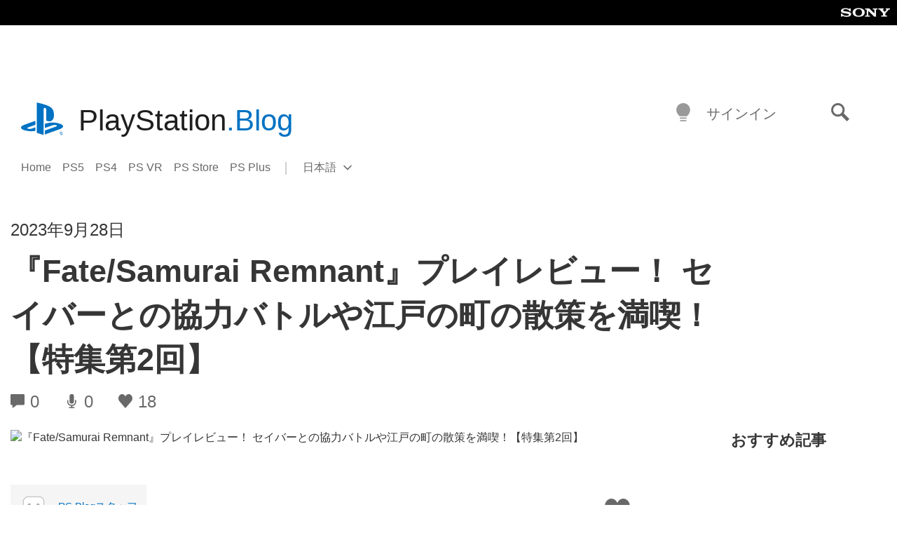

--- FILE ---
content_type: text/html; charset=UTF-8
request_url: https://blog.ja.playstation.com/2023/09/28/20230928-fatesr-1/
body_size: 38360
content:
<!doctype html>
<html lang="ja" prefix="og: http://ogp.me/ns# article: http://ogp.me/ns/article#" class="no-js">
<head>
	<meta charset="UTF-8">
	<meta name="viewport" content="width=device-width, initial-scale=1, minimum-scale=1">
	<link rel="profile" href="http://gmpg.org/xfn/11">

	<script>document.documentElement.classList.remove("no-js");</script>

	<script>
		var currentDarkModeOption = localStorage.getItem( 'darkMode' );

		if ( currentDarkModeOption && currentDarkModeOption === 'dark' ) {
			document.documentElement.classList.add( 'prefers-color-mode-dark' );
		}

		if ( currentDarkModeOption && currentDarkModeOption === 'light' ) {
			document.documentElement.classList.add( 'prefers-color-mode-light' );
		}
	</script>

	<style type="text/css">
		/*! normalize.css v8.0.0 | MIT License | github.com/necolas/normalize.css */
		html{line-height:1.15;-webkit-text-size-adjust:100%}body{margin:0}link{display:none}h1{font-size:2em;margin:0.67em 0}hr{box-sizing:content-box;height:0;overflow:visible}pre{font-family:monospace, monospace;font-size:1em}a{background-color:transparent}abbr[title]{border-bottom:none;text-decoration:underline;-webkit-text-decoration:underline dotted;text-decoration:underline dotted}b,strong{font-weight:bolder}code,kbd,samp{font-family:monospace, monospace;font-size:1em}small{font-size:80%}sub,sup{font-size:75%;line-height:0;position:relative;vertical-align:baseline}sub{bottom:-0.25em}sup{top:-0.5em}img{border-style:none}button,input,optgroup,select,textarea{font-family:inherit;font-size:100%;line-height:1.15;margin:0}button,input{overflow:visible}button,select{text-transform:none}button,[type="button"],[type="reset"],[type="submit"]{-webkit-appearance:button}button::-moz-focus-inner,[type="button"]::-moz-focus-inner,[type="reset"]::-moz-focus-inner,[type="submit"]::-moz-focus-inner{border-style:none;padding:0}button:-moz-focusring,[type="button"]:-moz-focusring,[type="reset"]:-moz-focusring,[type="submit"]:-moz-focusring{outline:1px dotted ButtonText}fieldset{padding:0.35em 0.75em 0.625em}legend{box-sizing:border-box;color:inherit;display:table;max-width:100%;padding:0;white-space:normal}progress{vertical-align:baseline}textarea{overflow:auto}[type="checkbox"],[type="radio"]{box-sizing:border-box;padding:0}[type="number"]::-webkit-inner-spin-button,[type="number"]::-webkit-outer-spin-button{height:auto}[type="search"]{-webkit-appearance:textfield;outline-offset:-2px}[type="search"]::-webkit-search-decoration{-webkit-appearance:none}::-webkit-file-upload-button{-webkit-appearance:button;font:inherit}details{display:block}summary{display:list-item}template{display:none}[hidden]{display:none}
	</style>

	<script type="text/javascript" id="altis-accelerate-accelerate-js-before">
/* <![CDATA[ */
var Altis = Altis || {}; Altis.Analytics = {"Ready":false,"Loaded":false,"Consent":{"CookiePrefix":"wp_consent","Enabled":true,"Allowed":["functional","statistics-anonymous"]},"Config":{"LogEndpoint":"https:\/\/eu.accelerate.altis.cloud\/log","AppId":"a5470797cb9b49b3a8cdb698a4bbcb95","ExcludeBots":true},"Noop":true,"Data":{"Endpoint":{},"AppPackageName":"playstationblog","AppVersion":"","SiteName":"PlayStation.Blog \u65e5\u672c\u8a9e","Attributes":{"postType":"post","postId":240046,"author":"kazuyan","authorId":"120012500667","blog":"https:\/\/blog.ja.playstation.com","network":"https:\/\/blog.playstation.com\/","blogId":7,"networkId":1},"Metrics":{}},"Audiences":[{"id":4063475720,"config":{"include":"all","groups":[{"include":"any","rules":[{"field":"endpoint.Location.Country","operator":"=","value":"AR","type":"string"},{"field":"endpoint.Location.Country","operator":"=","value":"BO","type":"string"},{"field":"endpoint.Location.Country","operator":"=","value":"BR","type":"string"},{"field":"endpoint.Location.Country","operator":"=","value":"CL","type":"string"},{"field":"endpoint.Location.Country","operator":"=","value":"CO","type":"string"},{"field":"endpoint.Location.Country","operator":"=","value":"CR","type":"string"},{"field":"endpoint.Location.Country","operator":"=","value":"DO","type":"string"},{"field":"endpoint.Location.Country","operator":"=","value":"EC","type":"string"},{"field":"endpoint.Location.Country","operator":"=","value":"SV","type":"string"},{"field":"endpoint.Location.Country","operator":"=","value":"GT","type":"string"},{"field":"endpoint.Location.Country","operator":"=","value":"HN","type":"string"},{"field":"endpoint.Location.Country","operator":"=","value":"MX","type":"string"},{"field":"endpoint.Location.Country","operator":"=","value":"NI","type":"string"},{"field":"endpoint.Location.Country","operator":"=","value":"PA","type":"string"},{"field":"endpoint.Location.Country","operator":"=","value":"PY","type":"string"},{"field":"endpoint.Location.Country","operator":"=","value":"PE","type":"string"},{"field":"endpoint.Location.Country","operator":"=","value":"UY","type":"string"},{"field":"endpoint.Location.Country","operator":"=","value":"VE","type":"string"}]}]}},{"id":202360640,"config":{"include":"all","groups":[{"include":"any","rules":[{"field":"endpoint.Location.Country","operator":"=","value":"AE","type":"string"},{"field":"endpoint.Location.Country","operator":"=","value":"AD","type":"string"},{"field":"endpoint.Location.Country","operator":"=","value":"AL","type":"string"},{"field":"endpoint.Location.Country","operator":"=","value":"AM","type":"string"},{"field":"endpoint.Location.Country","operator":"=","value":"AO","type":"string"},{"field":"endpoint.Location.Country","operator":"=","value":"AT","type":"string"},{"field":"endpoint.Location.Country","operator":"=","value":"AU","type":"string"},{"field":"endpoint.Location.Country","operator":"=","value":"AZ","type":"string"},{"field":"endpoint.Location.Country","operator":"=","value":"BA","type":"string"},{"field":"endpoint.Location.Country","operator":"=","value":"BD","type":"string"},{"field":"endpoint.Location.Country","operator":"=","value":"BE","type":"string"},{"field":"endpoint.Location.Country","operator":"=","value":"BG","type":"string"},{"field":"endpoint.Location.Country","operator":"=","value":"BH","type":"string"},{"field":"endpoint.Location.Country","operator":"=","value":"BW","type":"string"},{"field":"endpoint.Location.Country","operator":"=","value":"BY","type":"string"},{"field":"endpoint.Location.Country","operator":"=","value":"CD","type":"string"},{"field":"endpoint.Location.Country","operator":"=","value":"CH","type":"string"},{"field":"endpoint.Location.Country","operator":"=","value":"CM","type":"string"},{"field":"endpoint.Location.Country","operator":"=","value":"CY","type":"string"},{"field":"endpoint.Location.Country","operator":"=","value":"CZ","type":"string"},{"field":"endpoint.Location.Country","operator":"=","value":"DE","type":"string"},{"field":"endpoint.Location.Country","operator":"=","value":"DK","type":"string"},{"field":"endpoint.Location.Country","operator":"=","value":"DJ","type":"string"},{"field":"endpoint.Location.Country","operator":"=","value":"DZ","type":"string"},{"field":"endpoint.Location.Country","operator":"=","value":"EE","type":"string"},{"field":"endpoint.Location.Country","operator":"=","value":"EG","type":"string"},{"field":"endpoint.Location.Country","operator":"=","value":"ES","type":"string"},{"field":"endpoint.Location.Country","operator":"=","value":"ET","type":"string"},{"field":"endpoint.Location.Country","operator":"=","value":"FI","type":"string"},{"field":"endpoint.Location.Country","operator":"=","value":"FJ","type":"string"},{"field":"endpoint.Location.Country","operator":"=","value":"FR","type":"string"},{"field":"endpoint.Location.Country","operator":"=","value":"GB","type":"string"},{"field":"endpoint.Location.Country","operator":"=","value":"GE","type":"string"},{"field":"endpoint.Location.Country","operator":"=","value":"GH","type":"string"},{"field":"endpoint.Location.Country","operator":"=","value":"GI","type":"string"},{"field":"endpoint.Location.Country","operator":"=","value":"GR","type":"string"},{"field":"endpoint.Location.Country","operator":"=","value":"HU","type":"string"},{"field":"endpoint.Location.Country","operator":"=","value":"HR","type":"string"},{"field":"endpoint.Location.Country","operator":"=","value":"IE","type":"string"},{"field":"endpoint.Location.Country","operator":"=","value":"IL","type":"string"},{"field":"endpoint.Location.Country","operator":"=","value":"IN","type":"string"},{"field":"endpoint.Location.Country","operator":"=","value":"IS","type":"string"},{"field":"endpoint.Location.Country","operator":"=","value":"IT","type":"string"},{"field":"endpoint.Location.Country","operator":"=","value":"JO","type":"string"},{"field":"endpoint.Location.Country","operator":"=","value":"KE","type":"string"},{"field":"endpoint.Location.Country","operator":"=","value":"KG","type":"string"},{"field":"endpoint.Location.Country","operator":"=","value":"KW","type":"string"},{"field":"endpoint.Location.Country","operator":"=","value":"KZ","type":"string"},{"field":"endpoint.Location.Country","operator":"=","value":"LB","type":"string"},{"field":"endpoint.Location.Country","operator":"=","value":"LI","type":"string"},{"field":"endpoint.Location.Country","operator":"=","value":"LT","type":"string"},{"field":"endpoint.Location.Country","operator":"=","value":"LU","type":"string"},{"field":"endpoint.Location.Country","operator":"=","value":"LV","type":"string"},{"field":"endpoint.Location.Country","operator":"=","value":"MA","type":"string"},{"field":"endpoint.Location.Country","operator":"=","value":"MC","type":"string"},{"field":"endpoint.Location.Country","operator":"=","value":"MD","type":"string"},{"field":"endpoint.Location.Country","operator":"=","value":"ME","type":"string"},{"field":"endpoint.Location.Country","operator":"=","value":"MG","type":"string"},{"field":"endpoint.Location.Country","operator":"=","value":"MK","type":"string"},{"field":"endpoint.Location.Country","operator":"=","value":"MT","type":"string"},{"field":"endpoint.Location.Country","operator":"=","value":"MU","type":"string"},{"field":"endpoint.Location.Country","operator":"=","value":"MW","type":"string"},{"field":"endpoint.Location.Country","operator":"=","value":"MZ","type":"string"},{"field":"endpoint.Location.Country","operator":"=","value":"NA","type":"string"},{"field":"endpoint.Location.Country","operator":"=","value":"NG","type":"string"},{"field":"endpoint.Location.Country","operator":"=","value":"NL","type":"string"},{"field":"endpoint.Location.Country","operator":"=","value":"NO","type":"string"},{"field":"endpoint.Location.Country","operator":"=","value":"NZ","type":"string"},{"field":"endpoint.Location.Country","operator":"=","value":"OM","type":"string"},{"field":"endpoint.Location.Country","operator":"=","value":"PG","type":"string"},{"field":"endpoint.Location.Country","operator":"=","value":"PK","type":"string"},{"field":"endpoint.Location.Country","operator":"=","value":"PL","type":"string"},{"field":"endpoint.Location.Country","operator":"=","value":"PT","type":"string"},{"field":"endpoint.Location.Country","operator":"=","value":"QA","type":"string"},{"field":"endpoint.Location.Country","operator":"=","value":"RO","type":"string"},{"field":"endpoint.Location.Country","operator":"=","value":"RS","type":"string"},{"field":"endpoint.Location.Country","operator":"=","value":"RU","type":"string"},{"field":"endpoint.Location.Country","operator":"=","value":"SA","type":"string"},{"field":"endpoint.Location.Country","operator":"=","value":"SE","type":"string"},{"field":"endpoint.Location.Country","operator":"=","value":"SI","type":"string"},{"field":"endpoint.Location.Country","operator":"=","value":"SK","type":"string"},{"field":"endpoint.Location.Country","operator":"=","value":"SM","type":"string"},{"field":"endpoint.Location.Country","operator":"=","value":"SN","type":"string"},{"field":"endpoint.Location.Country","operator":"=","value":"SO","type":"string"},{"field":"endpoint.Location.Country","operator":"=","value":"SZ","type":"string"},{"field":"endpoint.Location.Country","operator":"=","value":"TJ","type":"string"},{"field":"endpoint.Location.Country","operator":"=","value":"TM","type":"string"},{"field":"endpoint.Location.Country","operator":"=","value":"TN","type":"string"},{"field":"endpoint.Location.Country","operator":"=","value":"TR","type":"string"},{"field":"endpoint.Location.Country","operator":"=","value":"TZ","type":"string"},{"field":"endpoint.Location.Country","operator":"=","value":"UA","type":"string"},{"field":"endpoint.Location.Country","operator":"=","value":"UG","type":"string"},{"field":"endpoint.Location.Country","operator":"=","value":"UK","type":"string"},{"field":"endpoint.Location.Country","operator":"=","value":"UZ","type":"string"},{"field":"endpoint.Location.Country","operator":"=","value":"VA","type":"string"},{"field":"endpoint.Location.Country","operator":"=","value":"XK","type":"string"},{"field":"endpoint.Location.Country","operator":"=","value":"YE","type":"string"},{"field":"endpoint.Location.Country","operator":"=","value":"ZA","type":"string"},{"field":"endpoint.Location.Country","operator":"=","value":"ZM","type":"string"},{"field":"endpoint.Location.Country","operator":"=","value":"ZW","type":"string"}]}]}},{"id":493781949,"config":{"include":"all","groups":[{"include":"any","rules":[{"field":"endpoint.Location.Country","operator":"=","value":"SG","type":"string"},{"field":"endpoint.Location.Country","operator":"=","value":"ID","type":"string"},{"field":"endpoint.Location.Country","operator":"=","value":"MY","type":"string"},{"field":"endpoint.Location.Country","operator":"=","value":"TH","type":"string"},{"field":"endpoint.Location.Country","operator":"=","value":"PH","type":"string"},{"field":"endpoint.Location.Country","operator":"=","value":"VN","type":"string"}]}]}},{"id":740343651,"config":{"include":"all","groups":[{"include":"any","rules":[{"field":"endpoint.Location.Country","operator":"=","value":"AL","type":"string"},{"field":"endpoint.Location.Country","operator":"=","value":"AT","type":"string"},{"field":"endpoint.Location.Country","operator":"=","value":"BA","type":"string"},{"field":"endpoint.Location.Country","operator":"=","value":"BE","type":"string"},{"field":"endpoint.Location.Country","operator":"=","value":"BG","type":"string"},{"field":"endpoint.Location.Country","operator":"=","value":"CH","type":"string"},{"field":"endpoint.Location.Country","operator":"=","value":"CY","type":"string"},{"field":"endpoint.Location.Country","operator":"=","value":"CZ","type":"string"},{"field":"endpoint.Location.Country","operator":"=","value":"DK","type":"string"},{"field":"endpoint.Location.Country","operator":"=","value":"EE","type":"string"},{"field":"endpoint.Location.Country","operator":"=","value":"ES","type":"string"},{"field":"endpoint.Location.Country","operator":"=","value":"FI","type":"string"},{"field":"endpoint.Location.Country","operator":"=","value":"FR","type":"string"},{"field":"endpoint.Location.Country","operator":"=","value":"GB","type":"string"},{"field":"endpoint.Location.Country","operator":"=","value":"GI","type":"string"},{"field":"endpoint.Location.Country","operator":"=","value":"GR","type":"string"},{"field":"endpoint.Location.Country","operator":"=","value":"HU","type":"string"},{"field":"endpoint.Location.Country","operator":"=","value":"HR","type":"string"},{"field":"endpoint.Location.Country","operator":"=","value":"IE","type":"string"},{"field":"endpoint.Location.Country","operator":"=","value":"IL","type":"string"},{"field":"endpoint.Location.Country","operator":"=","value":"IN","type":"string"},{"field":"endpoint.Location.Country","operator":"=","value":"IS","type":"string"},{"field":"endpoint.Location.Country","operator":"=","value":"IT","type":"string"},{"field":"endpoint.Location.Country","operator":"=","value":"JO","type":"string"},{"field":"endpoint.Location.Country","operator":"=","value":"KW","type":"string"},{"field":"endpoint.Location.Country","operator":"=","value":"LB","type":"string"},{"field":"endpoint.Location.Country","operator":"=","value":"LT","type":"string"},{"field":"endpoint.Location.Country","operator":"=","value":"LU","type":"string"},{"field":"endpoint.Location.Country","operator":"=","value":"LV","type":"string"},{"field":"endpoint.Location.Country","operator":"=","value":"MA","type":"string"},{"field":"endpoint.Location.Country","operator":"=","value":"MC","type":"string"},{"field":"endpoint.Location.Country","operator":"=","value":"MD","type":"string"},{"field":"endpoint.Location.Country","operator":"=","value":"ME","type":"string"},{"field":"endpoint.Location.Country","operator":"=","value":"MK","type":"string"},{"field":"endpoint.Location.Country","operator":"=","value":"MT","type":"string"},{"field":"endpoint.Location.Country","operator":"=","value":"NL","type":"string"},{"field":"endpoint.Location.Country","operator":"=","value":"NO","type":"string"},{"field":"endpoint.Location.Country","operator":"=","value":"OM","type":"string"},{"field":"endpoint.Location.Country","operator":"=","value":"PL","type":"string"},{"field":"endpoint.Location.Country","operator":"=","value":"PT","type":"string"},{"field":"endpoint.Location.Country","operator":"=","value":"QA","type":"string"},{"field":"endpoint.Location.Country","operator":"=","value":"RO","type":"string"},{"field":"endpoint.Location.Country","operator":"=","value":"RS","type":"string"},{"field":"endpoint.Location.Country","operator":"=","value":"SE","type":"string"},{"field":"endpoint.Location.Country","operator":"=","value":"SI","type":"string"},{"field":"endpoint.Location.Country","operator":"=","value":"SK","type":"string"},{"field":"endpoint.Location.Country","operator":"=","value":"SM","type":"string"},{"field":"endpoint.Location.Country","operator":"=","value":"TR","type":"string"},{"field":"endpoint.Location.Country","operator":"=","value":"UA","type":"string"},{"field":"endpoint.Location.Country","operator":"=","value":"UK","type":"string"},{"field":"endpoint.Location.Country","operator":"=","value":"VA","type":"string"}]}]}},{"id":4079745168,"config":{"include":"all","groups":[{"include":"any","rules":[{"field":"endpoint.Location.Country","operator":"=","value":"CA","type":"string"},{"field":"endpoint.Location.Country","operator":"=","value":"US","type":"string"}]}]}},{"id":230511,"config":{"include":"all","groups":[{"include":"any","rules":[{"field":"endpoint.Location.Country","operator":"=","value":"JP","type":"string"}]}]}}]};Altis.Analytics.onReady = function ( callback ) {if ( Altis.Analytics.Ready ) {callback();} else {window.addEventListener( 'altis.analytics.ready', callback );}};Altis.Analytics.onLoad = function ( callback ) {if ( Altis.Analytics.Loaded ) {callback();} else {window.addEventListener( 'altis.analytics.loaded', callback );}};
/* ]]> */
</script>
<script type="text/javascript" src="https://eu.accelerate.altis.cloud/accelerate.3.5.2.js?ver=7f92e30756165bf9ac7e409812147ada" id="altis-accelerate-accelerate-js" async></script>
<script type="text/javascript" id="altis-accelerate-experiments-js-before">
/* <![CDATA[ */
window.Altis = window.Altis || {};window.Altis.Analytics = window.Altis.Analytics || {};window.Altis.Analytics.Experiments = window.Altis.Analytics.Experiments || {};window.Altis.Analytics.Experiments.BuildURL = "https:\/\/blog.ja.playstation.com\/content\/mu-plugins\/altis-accelerate\/build";window.Altis.Analytics.Experiments.Goals = {"engagement":{"name":"engagement","event":"click","label":"Engagement (Default)","selector":"a,input[type=\"button\"],input[type=\"submit\"],input[type=\"image\"],button,area","closest":null,"args":{"validation_message":"You need to add at least one clickable element or a form to track conversions."}},"click_any_link":{"name":"click_any_link","event":"click","label":"Click on any link","selector":"a","closest":null,"args":{"validation_message":"You need to add at least one link to this content to track conversions."}},"submit_form":{"name":"submit_form","event":"submit","label":"Submit a form","selector":"form","closest":null,"args":{"validation_message":"You need to add a form to this content to track conversions."}}};
/* ]]> */
</script>
<script type="text/javascript" src="https://blog.ja.playstation.com/content/mu-plugins/altis-accelerate/build/experiments.5a093149.js?ver=7f92e30756165bf9ac7e409812147ada" id="altis-accelerate-experiments-js" async></script>
<title>『Fate/Samurai Remnant』プレイレビュー！ セイバーとの協力バトルや江戸の町の散策を満喫！【特集第2回】 &#8211; PlayStation.Blog 日本語</title>
<meta name='robots' content='max-image-preview:large' />
<link rel='preconnect' href='https://cdn.cookielaw.org' />
<link rel="alternate" type="application/rss+xml" title="PlayStation.Blog 日本語 &raquo; フィード" href="https://blog.ja.playstation.com/feed/" />
<link rel="alternate" type="application/rss+xml" title="PlayStation.Blog 日本語 &raquo; コメントフィード" href="https://blog.ja.playstation.com/comments/feed/" />
<link rel='stylesheet' id='wp-block-library-css' href='https://blog.ja.playstation.com/wp-includes/css/dist/block-library/style.min.css?ver=6.8.2' type='text/css' media='all' />
<style id='classic-theme-styles-inline-css' type='text/css'>
/*! This file is auto-generated */
.wp-block-button__link{color:#fff;background-color:#32373c;border-radius:9999px;box-shadow:none;text-decoration:none;padding:calc(.667em + 2px) calc(1.333em + 2px);font-size:1.125em}.wp-block-file__button{background:#32373c;color:#fff;text-decoration:none}
</style>
<style id='global-styles-inline-css' type='text/css'>
:root{--wp--preset--aspect-ratio--square: 1;--wp--preset--aspect-ratio--4-3: 4/3;--wp--preset--aspect-ratio--3-4: 3/4;--wp--preset--aspect-ratio--3-2: 3/2;--wp--preset--aspect-ratio--2-3: 2/3;--wp--preset--aspect-ratio--16-9: 16/9;--wp--preset--aspect-ratio--9-16: 9/16;--wp--preset--color--black: #1f1f1f;--wp--preset--color--cyan-bluish-gray: #abb8c3;--wp--preset--color--white: #fff;--wp--preset--color--pale-pink: #f78da7;--wp--preset--color--vivid-red: #cf2e2e;--wp--preset--color--luminous-vivid-orange: #ff6900;--wp--preset--color--luminous-vivid-amber: #fcb900;--wp--preset--color--light-green-cyan: #7bdcb5;--wp--preset--color--vivid-green-cyan: #00d084;--wp--preset--color--pale-cyan-blue: #8ed1fc;--wp--preset--color--vivid-cyan-blue: #0693e3;--wp--preset--color--vivid-purple: #9b51e0;--wp--preset--color--dark-grey: #363636;--wp--preset--color--grey: #999;--wp--preset--color--satin-blue: #0072c3;--wp--preset--color--light-blue: #00a2ff;--wp--preset--color--dark-blue: #002f67;--wp--preset--color--pale-blue: var( --pale-blue );--wp--preset--gradient--vivid-cyan-blue-to-vivid-purple: linear-gradient(135deg,rgba(6,147,227,1) 0%,rgb(155,81,224) 100%);--wp--preset--gradient--light-green-cyan-to-vivid-green-cyan: linear-gradient(135deg,rgb(122,220,180) 0%,rgb(0,208,130) 100%);--wp--preset--gradient--luminous-vivid-amber-to-luminous-vivid-orange: linear-gradient(135deg,rgba(252,185,0,1) 0%,rgba(255,105,0,1) 100%);--wp--preset--gradient--luminous-vivid-orange-to-vivid-red: linear-gradient(135deg,rgba(255,105,0,1) 0%,rgb(207,46,46) 100%);--wp--preset--gradient--very-light-gray-to-cyan-bluish-gray: linear-gradient(135deg,rgb(238,238,238) 0%,rgb(169,184,195) 100%);--wp--preset--gradient--cool-to-warm-spectrum: linear-gradient(135deg,rgb(74,234,220) 0%,rgb(151,120,209) 20%,rgb(207,42,186) 40%,rgb(238,44,130) 60%,rgb(251,105,98) 80%,rgb(254,248,76) 100%);--wp--preset--gradient--blush-light-purple: linear-gradient(135deg,rgb(255,206,236) 0%,rgb(152,150,240) 100%);--wp--preset--gradient--blush-bordeaux: linear-gradient(135deg,rgb(254,205,165) 0%,rgb(254,45,45) 50%,rgb(107,0,62) 100%);--wp--preset--gradient--luminous-dusk: linear-gradient(135deg,rgb(255,203,112) 0%,rgb(199,81,192) 50%,rgb(65,88,208) 100%);--wp--preset--gradient--pale-ocean: linear-gradient(135deg,rgb(255,245,203) 0%,rgb(182,227,212) 50%,rgb(51,167,181) 100%);--wp--preset--gradient--electric-grass: linear-gradient(135deg,rgb(202,248,128) 0%,rgb(113,206,126) 100%);--wp--preset--gradient--midnight: linear-gradient(135deg,rgb(2,3,129) 0%,rgb(40,116,252) 100%);--wp--preset--font-size--small: 13px;--wp--preset--font-size--medium: 20px;--wp--preset--font-size--large: 36px;--wp--preset--font-size--x-large: 42px;--wp--preset--spacing--20: 0.44rem;--wp--preset--spacing--30: 0.67rem;--wp--preset--spacing--40: 1rem;--wp--preset--spacing--50: 1.5rem;--wp--preset--spacing--60: 2.25rem;--wp--preset--spacing--70: 3.38rem;--wp--preset--spacing--80: 5.06rem;--wp--preset--shadow--natural: 6px 6px 9px rgba(0, 0, 0, 0.2);--wp--preset--shadow--deep: 12px 12px 50px rgba(0, 0, 0, 0.4);--wp--preset--shadow--sharp: 6px 6px 0px rgba(0, 0, 0, 0.2);--wp--preset--shadow--outlined: 6px 6px 0px -3px rgba(255, 255, 255, 1), 6px 6px rgba(0, 0, 0, 1);--wp--preset--shadow--crisp: 6px 6px 0px rgba(0, 0, 0, 1);}:where(.is-layout-flex){gap: 0.5em;}:where(.is-layout-grid){gap: 0.5em;}body .is-layout-flex{display: flex;}.is-layout-flex{flex-wrap: wrap;align-items: center;}.is-layout-flex > :is(*, div){margin: 0;}body .is-layout-grid{display: grid;}.is-layout-grid > :is(*, div){margin: 0;}:where(.wp-block-columns.is-layout-flex){gap: 2em;}:where(.wp-block-columns.is-layout-grid){gap: 2em;}:where(.wp-block-post-template.is-layout-flex){gap: 1.25em;}:where(.wp-block-post-template.is-layout-grid){gap: 1.25em;}.has-black-color{color: var(--wp--preset--color--black) !important;}.has-cyan-bluish-gray-color{color: var(--wp--preset--color--cyan-bluish-gray) !important;}.has-white-color{color: var(--wp--preset--color--white) !important;}.has-pale-pink-color{color: var(--wp--preset--color--pale-pink) !important;}.has-vivid-red-color{color: var(--wp--preset--color--vivid-red) !important;}.has-luminous-vivid-orange-color{color: var(--wp--preset--color--luminous-vivid-orange) !important;}.has-luminous-vivid-amber-color{color: var(--wp--preset--color--luminous-vivid-amber) !important;}.has-light-green-cyan-color{color: var(--wp--preset--color--light-green-cyan) !important;}.has-vivid-green-cyan-color{color: var(--wp--preset--color--vivid-green-cyan) !important;}.has-pale-cyan-blue-color{color: var(--wp--preset--color--pale-cyan-blue) !important;}.has-vivid-cyan-blue-color{color: var(--wp--preset--color--vivid-cyan-blue) !important;}.has-vivid-purple-color{color: var(--wp--preset--color--vivid-purple) !important;}.has-black-background-color{background-color: var(--wp--preset--color--black) !important;}.has-cyan-bluish-gray-background-color{background-color: var(--wp--preset--color--cyan-bluish-gray) !important;}.has-white-background-color{background-color: var(--wp--preset--color--white) !important;}.has-pale-pink-background-color{background-color: var(--wp--preset--color--pale-pink) !important;}.has-vivid-red-background-color{background-color: var(--wp--preset--color--vivid-red) !important;}.has-luminous-vivid-orange-background-color{background-color: var(--wp--preset--color--luminous-vivid-orange) !important;}.has-luminous-vivid-amber-background-color{background-color: var(--wp--preset--color--luminous-vivid-amber) !important;}.has-light-green-cyan-background-color{background-color: var(--wp--preset--color--light-green-cyan) !important;}.has-vivid-green-cyan-background-color{background-color: var(--wp--preset--color--vivid-green-cyan) !important;}.has-pale-cyan-blue-background-color{background-color: var(--wp--preset--color--pale-cyan-blue) !important;}.has-vivid-cyan-blue-background-color{background-color: var(--wp--preset--color--vivid-cyan-blue) !important;}.has-vivid-purple-background-color{background-color: var(--wp--preset--color--vivid-purple) !important;}.has-black-border-color{border-color: var(--wp--preset--color--black) !important;}.has-cyan-bluish-gray-border-color{border-color: var(--wp--preset--color--cyan-bluish-gray) !important;}.has-white-border-color{border-color: var(--wp--preset--color--white) !important;}.has-pale-pink-border-color{border-color: var(--wp--preset--color--pale-pink) !important;}.has-vivid-red-border-color{border-color: var(--wp--preset--color--vivid-red) !important;}.has-luminous-vivid-orange-border-color{border-color: var(--wp--preset--color--luminous-vivid-orange) !important;}.has-luminous-vivid-amber-border-color{border-color: var(--wp--preset--color--luminous-vivid-amber) !important;}.has-light-green-cyan-border-color{border-color: var(--wp--preset--color--light-green-cyan) !important;}.has-vivid-green-cyan-border-color{border-color: var(--wp--preset--color--vivid-green-cyan) !important;}.has-pale-cyan-blue-border-color{border-color: var(--wp--preset--color--pale-cyan-blue) !important;}.has-vivid-cyan-blue-border-color{border-color: var(--wp--preset--color--vivid-cyan-blue) !important;}.has-vivid-purple-border-color{border-color: var(--wp--preset--color--vivid-purple) !important;}.has-vivid-cyan-blue-to-vivid-purple-gradient-background{background: var(--wp--preset--gradient--vivid-cyan-blue-to-vivid-purple) !important;}.has-light-green-cyan-to-vivid-green-cyan-gradient-background{background: var(--wp--preset--gradient--light-green-cyan-to-vivid-green-cyan) !important;}.has-luminous-vivid-amber-to-luminous-vivid-orange-gradient-background{background: var(--wp--preset--gradient--luminous-vivid-amber-to-luminous-vivid-orange) !important;}.has-luminous-vivid-orange-to-vivid-red-gradient-background{background: var(--wp--preset--gradient--luminous-vivid-orange-to-vivid-red) !important;}.has-very-light-gray-to-cyan-bluish-gray-gradient-background{background: var(--wp--preset--gradient--very-light-gray-to-cyan-bluish-gray) !important;}.has-cool-to-warm-spectrum-gradient-background{background: var(--wp--preset--gradient--cool-to-warm-spectrum) !important;}.has-blush-light-purple-gradient-background{background: var(--wp--preset--gradient--blush-light-purple) !important;}.has-blush-bordeaux-gradient-background{background: var(--wp--preset--gradient--blush-bordeaux) !important;}.has-luminous-dusk-gradient-background{background: var(--wp--preset--gradient--luminous-dusk) !important;}.has-pale-ocean-gradient-background{background: var(--wp--preset--gradient--pale-ocean) !important;}.has-electric-grass-gradient-background{background: var(--wp--preset--gradient--electric-grass) !important;}.has-midnight-gradient-background{background: var(--wp--preset--gradient--midnight) !important;}.has-small-font-size{font-size: var(--wp--preset--font-size--small) !important;}.has-medium-font-size{font-size: var(--wp--preset--font-size--medium) !important;}.has-large-font-size{font-size: var(--wp--preset--font-size--large) !important;}.has-x-large-font-size{font-size: var(--wp--preset--font-size--x-large) !important;}
:where(.wp-block-post-template.is-layout-flex){gap: 1.25em;}:where(.wp-block-post-template.is-layout-grid){gap: 1.25em;}
:where(.wp-block-columns.is-layout-flex){gap: 2em;}:where(.wp-block-columns.is-layout-grid){gap: 2em;}
:root :where(.wp-block-pullquote){font-size: 1.5em;line-height: 1.6;}
</style>
<link rel='stylesheet' id='bfb7389387d249e23e384873e7f6e705-css' integrity='sha384-xFUDp/EkncdIOxQVD+eAwevr9ngEYoY5RhPUrdi84QfY7PtZEJz76g2Vl0L02X/U' href='https://blog.ja.playstation.com/content/themes/playstation-2018/css/c598390f7bbb52fd59bf-main.css' type='text/css' media='all' />
<link rel='stylesheet' id='828fc1ec9f847700ea2f0d4c6ea67c5d-css' integrity='sha384-7qSCtNZ5uZZFHdCT9oek0ADNGS4hd38qrfSCFLowigHtx3KyKTygpkt1XIhQ4kI/' href='https://blog.ja.playstation.com/content/themes/playstation-2018/css/c598390f7bbb52fd59bf-singular.css' type='text/css' media='all' />
<script type="text/javascript" src="https://cdn.cookielaw.org/consent/0194a27f-57a3-7617-afa7-86ca2a2123a3/OtAutoBlock.js?ver=1.0" id="onetrust-cookie-notice-js"></script>
<script type="text/javascript" src="https://cdn.cookielaw.org/scripttemplates/otSDKStub.js?ver=1.0" id="onetrust-stub-js" data-domain-script="0194a27f-57a3-7617-afa7-86ca2a2123a3"></script>
<script type="text/javascript" id="onetrust-stub-js-after">
/* <![CDATA[ */
	const onUserData = new Promise( ( resolve ) => {
		window.addEventListener( 'noUserData', () => {
			resolve( {
				id: null,
				plus: null
			} );
		} );

		window.addEventListener( 'getUserData', ( data ) => {
			userData = data.detail;

			resolve( {
				id: userData?.psnID,
				plus: userData?.psPlus
			} );
		} );
	} );

	window.OptanonWrapper = () => {
		// Convert categories to array.
		const categories = window.OnetrustActiveGroups.split( ',' ).reduce( ( array, e ) => {
			if ( e ) {
				array.push( e );
			}
			return array;
		}, [] );

		const targetingGroupId = 'C0004';
		const performanceGroupId = 'C0002';
		const youTubeGroupId = 'SEU21';

		// Check if the targeting category was consented to.
		if ( categories.includes( targetingGroupId ) ) {
			window.Altis.Analytics.Noop = false;
				if ( ! document.getElementById( 'psn-ga4' ) ) {
		const scriptTag = document.createElement( 'script' );
		scriptTag.setAttribute( 'id', 'psn-ga4' );
		scriptTag.setAttribute( 'src', 'https://www.googletagmanager.com/gtag/js?id=G-XMD0CEQ4XR' );
		scriptTag.setAttribute( 'type', 'text/javascript' );
		scriptTag.setAttribute( 'async', '' );

		document.head.appendChild( scriptTag );
	}

	window.dataLayer = window.dataLayer || [];
	function gtag(){dataLayer.push(arguments);}
	gtag('js', new Date());
	gtag('config', 'G-XMD0CEQ4XR', {});
		(function(i,s,o,g,r,a,m){i['GoogleAnalyticsObject']=r;i[r]=i[r]||function(){(i[r].q=i[r].q||[]).push(arguments)},i[r].l=1*new Date();a=s.createElement(o),m=s.getElementsByTagName(o)[0];a.async=1;a.src=g;m.parentNode.insertBefore(a,m)})(window,document,'script','https://www.google-analytics.com/analytics.js','ga');
	ga('create', 'UA-1795022-8', 'auto');
	ga('send', 'pageview');
			}

		// Check if the performance category was consented to.
		if ( categories.includes( performanceGroupId ) ) {
					if ( ! document.getElementById( 'adobe-analytics' ) ) {
			const scriptTag = document.createElement( 'script' );
			scriptTag.setAttribute( 'id', 'adobe-analytics' );
			scriptTag.setAttribute( 'src', '//assets.adobedtm.com/3dc13bcabc29/51371216b955/launch-e57e603e27e9.min.js' );
			scriptTag.setAttribute( 'type', 'text/javascript' );
			scriptTag.setAttribute( 'async', '' );

			document.head.appendChild( scriptTag );
		}

		onUserData.then( ( user ) => {
			DataLayer.default.pageview({
				primaryCategory: psnAnalytics.primaryCategory,
				pageTypes: {
					'/': 'list',
					'/page/*': 'list',
					'/tag/*': 'list',
					'/category/*': 'list',
					'$//(\/[12]\d{3}\/(0[1-9]|1[0-2])\/(0[1-9]|[12]\d|3[01]))\/(.*)/gi': 'detail',
				},
				app: {
					env: psnAnalytics.app.env,
					name: 'blog',
					version: psnAnalytics.app.version
				},
				locale: psnAnalytics.locale,
				user: user
			} );
		} );

		if ( psnAnalytics.search ) {
			DataLayer.default.search( psnAnalytics.search );
		}
				}

		// Add body class if the YouTube category was consented to.
		if ( categories.includes( youTubeGroupId ) ) {
			document.body.classList.add( 'onetrust-youtube-consent' );
		} else {
			document.body.classList.remove( 'onetrust-youtube-consent' );
		}

		const consentEvent = new CustomEvent( 'wp_listen_for_consent_change', {
			detail: {
				statistics: categories.includes( youTubeGroupId ) ? 'allow' : 'deny'
			},
		} );

		document.dispatchEvent( consentEvent );
	}
	
/* ]]> */
</script>
<link rel="https://api.w.org/" href="https://blog.ja.playstation.com/wp-json/" /><link rel="alternate" title="JSON" type="application/json" href="https://blog.ja.playstation.com/wp-json/wp/v2/posts/240046" /><link rel="EditURI" type="application/rsd+xml" title="RSD" href="https://blog.ja.playstation.com/xmlrpc.php?rsd" />

<link rel="canonical" href="https://blog.ja.playstation.com/2023/09/28/20230928-fatesr-1/" />
<link rel='shortlink' href='https://blog.ja.playstation.com/?p=240046' />
<link rel="alternate" title="oEmbed (JSON)" type="application/json+oembed" href="https://blog.ja.playstation.com/wp-json/oembed/1.0/embed?url=https%3A%2F%2Fblog.ja.playstation.com%2F2023%2F09%2F28%2F20230928-fatesr-1%2F" />
<link rel="alternate" title="oEmbed (XML)" type="text/xml+oembed" href="https://blog.ja.playstation.com/wp-json/oembed/1.0/embed?url=https%3A%2F%2Fblog.ja.playstation.com%2F2023%2F09%2F28%2F20230928-fatesr-1%2F&#038;format=xml" />
<meta property="og:title" name="og:title" content="『Fate/Samurai Remnant』プレイレビュー！ セイバーとの協力バトルや江戸の町の散策を満喫！【特集第2回】" />
<meta property="og:type" name="og:type" content="article" />
<meta property="og:image" name="og:image" content="https://blog.ja.playstation.com/tachyon/sites/7/2023/09/de0256bee0b99c2ee29ecb222d720b6cddb5902b.jpg" />
<meta property="og:url" name="og:url" content="https://blog.ja.playstation.com/2023/09/28/20230928-fatesr-1/" />
<meta property="og:description" name="og:description" content="『Fate/Samurai Remnant』プレイレビュー！ 多彩なアクションを駆使する協力バトルや見どころが満載となる江戸八百八町の探索など、相棒のセイバーとともに歩む本作のポイントに迫る！" />
<meta property="og:locale" name="og:locale" content="ja" />
<meta property="og:site_name" name="og:site_name" content="PlayStation.Blog 日本語" />
<meta property="twitter:card" name="twitter:card" content="summary_large_image" />
<meta property="description" name="description" content="『Fate/Samurai Remnant』プレイレビュー！ 多彩なアクションを駆使する協力バトルや見どころが満載となる江戸八百八町の探索など、相棒のセイバーとともに歩む本作のポイントに迫る！" />
<meta property="article:tag" name="article:tag" content="Fate/Samurai Remnant" />
<meta property="article:tag" name="article:tag" content="PS Store" />
<meta property="article:tag" name="article:tag" content="PS4" />
<meta property="article:tag" name="article:tag" content="PS5" />
<meta property="article:tag" name="article:tag" content="特集" />
<meta property="article:section" name="article:section" content="PS5" />
<meta property="article:published_time" name="article:published_time" content="2023-09-28T11:48:00+09:00" />
<meta property="article:modified_time" name="article:modified_time" content="2023-09-28T11:52:09+09:00" />
<meta property="article:author" name="article:author" content="https://blog.ja.playstation.com/author/ps-blog%e3%82%b9%e3%82%bf%e3%83%83%e3%83%95/" />
	<link rel="stylesheet" href="https://blog.ja.playstation.com/content/themes/playstation-2018/css/c598390f7bbb52fd59bf-fonts.css" media="print" onload="this.media='all'; this.onload=null;">
	<link rel="icon" href="https://blog.ja.playstation.com/tachyon/sites/7/2020/04/cropped-6ebf9cdaaaee23c7f6b90fb190edd7febd5a3c17.png?fit=32%2C32" sizes="32x32" />
<link rel="icon" href="https://blog.ja.playstation.com/tachyon/sites/7/2020/04/cropped-6ebf9cdaaaee23c7f6b90fb190edd7febd5a3c17.png?fit=192%2C192" sizes="192x192" />
<link rel="apple-touch-icon" href="https://blog.ja.playstation.com/tachyon/sites/7/2020/04/cropped-6ebf9cdaaaee23c7f6b90fb190edd7febd5a3c17.png?fit=180%2C180" />
<meta name="msapplication-TileImage" content="https://blog.ja.playstation.com/tachyon/sites/7/2020/04/cropped-6ebf9cdaaaee23c7f6b90fb190edd7febd5a3c17.png?fit=270%2C270" />
</head>

<body class="wp-singular post-template-default single single-post postid-240046 single-format-standard wp-theme-playstation-2018">
<div id="page" class="site">
	<a class="skip-link screen-reader-text" href="#primary">記事にスキップ</a>

	
		<div class="pre-header">
		<div class="sony-banner">
	<a href="https://www.playstation.com"><img src="https://blog.ja.playstation.com/content/themes/playstation-2018/images/sonylogo-2x.jpg" alt="playstation.com" class="sony-logo" /></a>
</div>
<div class="page-banner ">
	
<template data-fallback data-parent-id="98577f29-e68b-42af-a6e3-eb2dcb63e9f6"><img fetchpriority="high" src="https://blog.ja.playstation.com/tachyon/sites/7/2026/01/a99cf74ffa66197089227921802e6d47fcb283de.png" class="page-banner__takeover-img geolocated-header-image wp-image-274846" srcset="https://blog.ja.playstation.com/tachyon/sites/7/2026/01/a99cf74ffa66197089227921802e6d47fcb283de.png?resize=1900%2C470&amp;zoom=1 1900w, https://blog.ja.playstation.com/tachyon/sites/7/2026/01/a99cf74ffa66197089227921802e6d47fcb283de.png?resize=1900%2C470&amp;zoom=0.76 1444w, https://blog.ja.playstation.com/tachyon/sites/7/2026/01/a99cf74ffa66197089227921802e6d47fcb283de.png?resize=1900%2C470&amp;zoom=0.62 1178w, https://blog.ja.playstation.com/tachyon/sites/7/2026/01/a99cf74ffa66197089227921802e6d47fcb283de.png?resize=1900%2C470&amp;zoom=0.5 950w, https://blog.ja.playstation.com/tachyon/sites/7/2026/01/a99cf74ffa66197089227921802e6d47fcb283de.png?resize=1900%2C470&amp;zoom=0.42 798w, https://blog.ja.playstation.com/tachyon/sites/7/2026/01/a99cf74ffa66197089227921802e6d47fcb283de.png?resize=1900%2C470&amp;zoom=0.32 608w, https://blog.ja.playstation.com/tachyon/sites/7/2026/01/a99cf74ffa66197089227921802e6d47fcb283de.png?resize=1900%2C470&amp;zoom=0.26 494w" sizes="100vw" width="1900" height="470" alt=""></template>


<personalization-block block-id="98577f29-e68b-42af-a6e3-eb2dcb63e9f6"></personalization-block></div>
	</div>
	
	<header id="masthead" class="site-header sticky">
		
<nav id="site-navigation" class="navigation__primary above-fold" aria-label="Main menu">

	<div class="logo-menu-wrap">
	<div class="site-logo-link">
		<a href="https://www.playstation.com" class="playstation-logo">
			<span class="screen-reader-text">playstation.com</span>
				<svg class="icon icon--brand-ps icon--white" aria-hidden="true" viewBox="0 0 20 20" focusable="false" version="1.1">
		<title></title><path d="M1.5 15.51c-1.58-.44-1.84-1.37-1.12-1.9.66-.49 1.8-.86 1.8-.86l4.67-1.66v1.89l-3.36 1.2c-.59.21-.69.51-.2.67.48.16 1.36.11 1.95-.1l1.61-.58v1.69c-.1.02-.22.04-.32.05-1.62.27-3.34.16-5.03-.4zm9.85.2l5.24-1.87c.6-.21.69-.51.2-.67-.48-.16-1.36-.11-1.95.1l-3.49 1.23v-1.96l.2-.07s1.01-.36 2.43-.51c1.42-.16 3.16.02 4.52.54 1.54.49 1.71 1.2 1.32 1.69-.39.49-1.35.84-1.35.84l-7.12 2.56v-1.88zm.62-12.1c2.76.95 3.69 2.13 3.69 4.78 0 2.59-1.6 3.57-3.63 2.59V6.16c0-.57-.1-1.09-.64-1.23-.41-.13-.66.25-.66.81v12.08l-3.26-1.03V2.38c1.39.26 3.41.86 4.5 1.23zm7.25 13.1c0 .04-.01.07-.03.08-.02.02-.06.02-.1.02h-.21v-.21h.22c.03 0 .05 0 .07.01.04.03.05.06.05.1zm.15.48c-.01 0-.02-.02-.02-.03 0-.01-.01-.03-.01-.06V17c0-.05-.01-.08-.03-.1l-.04-.04c.02-.02.04-.03.06-.05.02-.03.03-.07.03-.11 0-.09-.04-.15-.11-.18a.29.29 0 0 0-.14-.03H18.76v.75h.14v-.31h.2c.04 0 .06 0 .08.01.03.01.04.04.04.08l.01.12c0 .03 0 .05.01.06 0 .01.01.02.01.03v.01h.15v-.04l-.03-.01zm-.88-.31c0-.15.06-.29.16-.39a.552.552 0 0 1 .94.39.552.552 0 1 1-.94.39.513.513 0 0 1-.16-.39zm.55.67c.18 0 .35-.07.47-.2a.65.65 0 0 0 0-.94.641.641 0 0 0-.47-.19c-.37 0-.67.3-.67.67 0 .18.07.34.2.47.13.12.29.19.47.19z" fill-rule="evenodd" class="icon-primary-color"/>	</svg>
			</a>
		<a href="https://blog.ja.playstation.com" class="blog-title">
			PlayStation<span class="highlight-blog">.Blog</span>
		</a>
	</div>
	<button class="menu-toggle" aria-label="メニューを開く" aria-expanded="false">
		<svg class="icon-menu-toggle" aria-hidden="true" version="1.1" xmlns="http://www.w3.org/2000/svg" xmlns:xlink="http://www.w3.org/1999/xlink" x="0px" y="0px" viewBox="0 0 100 100">
			<g class="svg-menu-toggle">
				<path class="line line-1" d="M5 13h90v14H5z"/>
				<path class="line line-2" d="M5 43h90v14H5z"/>
				<path class="line line-3" d="M5 73h90v14H5z"/>
			</g>
		</svg>
		<span class="screen-reader-text">Menu</span>
	</button>
	<div class="region-menu-wrap flex">
		<div class="primary-menu-container">
			<ul id="primary-menu" class="header__nav"><li id="menu-item-129596" class="menu-item menu-item-type-custom menu-item-object-custom menu-item-home menu-item-129596"><a href="https://blog.ja.playstation.com">Home</a></li>
<li id="menu-item-148820" class="menu-item menu-item-type-taxonomy menu-item-object-category menu-item-148820"><a href="https://blog.ja.playstation.com/category/ps5/">PS5</a></li>
<li id="menu-item-129621" class="menu-item menu-item-type-taxonomy menu-item-object-category menu-item-129621"><a href="https://blog.ja.playstation.com/category/ps4/">PS4</a></li>
<li id="menu-item-129620" class="menu-item menu-item-type-taxonomy menu-item-object-category menu-item-129620"><a href="https://blog.ja.playstation.com/category/playstation-vr/">PS VR</a></li>
<li id="menu-item-129619" class="menu-item menu-item-type-taxonomy menu-item-object-category menu-item-129619"><a href="https://blog.ja.playstation.com/category/ps-store/">PS Store</a></li>
<li id="menu-item-129618" class="menu-item menu-item-type-taxonomy menu-item-object-category menu-item-129618"><a href="https://blog.ja.playstation.com/category/ps-plus/">PS Plus</a></li>
</ul>		</div>

		
<div class="site-header__region-selector-wrap">
	<button class="site-header__region-select region-select" aria-expanded="false">
		<span class="screen-reader-text">Select a region</span>
		<span class="screen-reader-text">Current region:</span>
		<span class="region-name">日本語</span>

			<svg class="icon icon--caret-down down-arrow icon-arrow-down icon--16 icon--grey" aria-hidden="true" viewBox="0 0 20 20" focusable="false" version="1.1">
		<title></title><path fill-rule="evenodd" class="icon-primary-color" d="M0 5.8l1.83-1.79L10 12.34l8.17-8.33L20 5.8 10 15.99z"/>	</svg>
		</button>

	
<div class="site-header__region-selector-dropdown region-selector-dropdown">
	<ul class="site-header__region-selector-link-list region-selector-link-list">
					<li class="site-header__region-selector-list-item region-selector-list-item">
				<a href="https://blog.playstation.com/" class="region-link">English</a>			</li>
					<li class="site-header__region-selector-list-item region-selector-list-item">
				<a href="https://blog.fr.playstation.com/" class="region-link">French</a>			</li>
					<li class="site-header__region-selector-list-item region-selector-list-item">
				<a href="https://blog.de.playstation.com/" class="region-link">German</a>			</li>
					<li class="site-header__region-selector-list-item region-selector-list-item">
				<a href="https://blog.it.playstation.com/" class="region-link">Italian</a>			</li>
					<li class="site-header__region-selector-list-item region-selector-list-item">
				<a href="https://blog.ko.playstation.com/" class="region-link">Korean</a>			</li>
					<li class="site-header__region-selector-list-item region-selector-list-item">
				<a href="https://blog.br.playstation.com/" class="region-link">Portuguese (Br)</a>			</li>
					<li class="site-header__region-selector-list-item region-selector-list-item">
				<a href="https://blog.ru.playstation.com/" class="region-link">Russian</a>			</li>
					<li class="site-header__region-selector-list-item region-selector-list-item">
				<a href="https://blog.latam.playstation.com/" class="region-link">Spanish (LatAm)</a>			</li>
					<li class="site-header__region-selector-list-item region-selector-list-item">
				<a href="https://blog.es.playstation.com/" class="region-link">Spanish (EU)</a>			</li>
					<li class="site-header__region-selector-list-item region-selector-list-item">
				<a href="https://blog.zh-hant.playstation.com/" class="region-link">Traditional Chinese</a>			</li>
			</ul>
</div>
</div>
	</div>
</div>
	<div class="login-search-wrap">
	<div class="dark-mode">
		<div class="dark-mode__message">
			<p class="dark-mode__message--text" aria-live="polite"></p>
		</div>
		<button class="dark-mode__toggle with-tooltip" type="button" aria-label="Toggle Dark Mode">
				<svg class="icon icon--lightbulb icon--26 icon--" aria-hidden="true" viewBox="0 0 20 20" focusable="false" version="1.1">
		<title></title><path d="M6.3 17.12h7.32v-1.35H6.3v1.35zm0 1.69c0 .66.54 1.19 1.2 1.19h4.93c.66 0 1.19-.53 1.19-1.19v-.25H6.3v.25zM17.55 7.59c0 2.29-1.44 5.07-3.6 6.74H5.98c-2.16-1.67-3.6-4.45-3.6-6.74C2.37 3.4 5.77 0 9.97 0c4.19 0 7.58 3.4 7.58 7.59z" fill-rule="evenodd" class="icon-primary-color"/>	</svg>
			</button>
	</div>
	<span id="js-login-link">
		<a href="https://ca.account.sony.com/api/authz/v3/oauth/authorize?client_id=0399155d-250c-47ab-b77a-228dcafea40d&#038;response_type=code&#038;scope=openid+id_token%3Apsn.basic_claims+user%3AbasicProfile.get+kamaji%3Auser.subscriptions.get&#038;redirect_uri=https%3A%2F%2Fblog.ja.playstation.com%2Fwp-admin%2Fadmin-ajax.php%3Faction%3Dhandle_login%26return_to%3Dhttps%253A%252F%252Fblog.ja.playstation.com%252F2023%252F09%252F28%252F20230928-fatesr-1%252F%2523login&#038;service_entity=urn:service-entity:psn" class="login-link">
			サインイン		</a>
	</span>
	<button class="nav-button-search" aria-expanded="false">
			<svg class="icon icon--search icon--26 icon--grey" aria-hidden="true" viewBox="0 0 20 20" focusable="false" version="1.1">
		<title></title><path d="M7.43 12.54c-2.82-.01-5.11-2.29-5.11-5.11 0-2.82 2.29-5.11 5.11-5.11 2.82.01 5.11 2.29 5.11 5.11a5.126 5.126 0 0 1-5.11 5.11zm6.39-1.34c.65-1.11 1.03-2.4 1.03-3.78 0-4.1-3.32-7.42-7.42-7.43A7.437 7.437 0 0 0 0 7.43c0 4.1 3.32 7.42 7.42 7.43 1.38 0 2.67-.38 3.78-1.03L17.38 20 20 17.38l-6.18-6.18z" fill-rule="evenodd" class="icon-primary-color"/>	</svg>
			<span class="screen-reader-text">検索</span>
	</button>

	<div class="navigation__search">
	<form class="nav-search-form" method="get" action="https://blog.ja.playstation.com/" role="search">
		<label for="search-input" class="screen-reader-text">PlayStation.Blog で探す</label>
		<input type="text" name="s" id="search-input" required placeholder="PlayStation.Blog で探す" class="nav-search-form__input">
		<button class="nav-search-form__submit" aria-label="Submit search">
				<svg class="icon icon--search icon--26 icon--grey" aria-hidden="true" viewBox="0 0 20 20" focusable="false" version="1.1">
		<title></title><path d="M7.43 12.54c-2.82-.01-5.11-2.29-5.11-5.11 0-2.82 2.29-5.11 5.11-5.11 2.82.01 5.11 2.29 5.11 5.11a5.126 5.126 0 0 1-5.11 5.11zm6.39-1.34c.65-1.11 1.03-2.4 1.03-3.78 0-4.1-3.32-7.42-7.42-7.43A7.437 7.437 0 0 0 0 7.43c0 4.1 3.32 7.42 7.42 7.43 1.38 0 2.67-.38 3.78-1.03L17.38 20 20 17.38l-6.18-6.18z" fill-rule="evenodd" class="icon-primary-color"/>	</svg>
			</button>
	</form>
</div>
</div>

</nav>

<div class="mobile-menu-container">

	<div class="mobile-search-container">
	<form class="mobile-search-container__form" method="get" action="https://blog.ja.playstation.com/" role="search">
		<label for="mobile-search-input" class="screen-reader-text">PlayStation.Blog で探す</label>
		<input type="text" name="s" id="mobile-search-input" required placeholder="PlayStation.Blog で探す" class="mobile-search-container__input">
		<button class="mobile-search-container__submit" aria-label="Submit search">
				<svg class="icon icon--search icon--26 icon--white" aria-hidden="true" viewBox="0 0 20 20" focusable="false" version="1.1">
		<title></title><path d="M7.43 12.54c-2.82-.01-5.11-2.29-5.11-5.11 0-2.82 2.29-5.11 5.11-5.11 2.82.01 5.11 2.29 5.11 5.11a5.126 5.126 0 0 1-5.11 5.11zm6.39-1.34c.65-1.11 1.03-2.4 1.03-3.78 0-4.1-3.32-7.42-7.42-7.43A7.437 7.437 0 0 0 0 7.43c0 4.1 3.32 7.42 7.42 7.43 1.38 0 2.67-.38 3.78-1.03L17.38 20 20 17.38l-6.18-6.18z" fill-rule="evenodd" class="icon-primary-color"/>	</svg>
			</button>
	</form>
</div>
	<ul id="mobile-menu" class="header__nav--mobile"><li id="menu-item-129617" class="menu-item menu-item-type-custom menu-item-object-custom menu-item-home menu-item-129617"><a href="https://blog.ja.playstation.com">Home</a></li>
<li id="menu-item-178403" class="menu-item menu-item-type-taxonomy menu-item-object-category menu-item-178403"><a href="https://blog.ja.playstation.com/category/ps5/">PS5</a></li>
<li id="menu-item-129625" class="menu-item menu-item-type-taxonomy menu-item-object-category menu-item-129625"><a href="https://blog.ja.playstation.com/category/ps4/">PS4</a></li>
<li id="menu-item-129624" class="menu-item menu-item-type-taxonomy menu-item-object-category menu-item-129624"><a href="https://blog.ja.playstation.com/category/playstation-vr/">PS VR</a></li>
<li id="menu-item-129623" class="menu-item menu-item-type-taxonomy menu-item-object-category menu-item-129623"><a href="https://blog.ja.playstation.com/category/ps-store/">PS Store</a></li>
<li id="menu-item-129622" class="menu-item menu-item-type-taxonomy menu-item-object-category menu-item-129622"><a href="https://blog.ja.playstation.com/category/ps-plus/">PS Plus</a></li>
</ul><div class="mobile-menu-container__user-actions">
			<div class="logged-out-user-actions">
				<svg class="icon icon--brand-ps-circle-color psn-icon" aria-hidden="true" viewBox="0 0 20 20" focusable="false" version="1.1">
		<title></title><g><linearGradient id="brand-ps-circle-colored" gradientUnits="userSpaceOnUse" x1="31.781" y1="-199.975" x2="32.21" y2="-200.591" gradientTransform="matrix(26 0 0 -28 -821 -5597)"><stop offset="0" stop-color="#00c0f3"/><stop offset="1" stop-color="#007dc5"/></linearGradient><path d="M10.29 20c-.94 0-4.26-.23-6.77-2.96C1.27 14.6 1 11.82 1 10.02 1 6.19 2.44 4.16 3.51 3 6.02.23 9.34 0 10.28 0s4.26.23 6.77 2.96c2.24 2.45 2.51 5.22 2.51 7.02 0 3.83-1.44 5.87-2.51 7.02-2.5 2.77-5.82 3-6.76 3z" fill="url(#brand-ps-circle-colored)"/><g fill="#fff"><path d="M9.01 4.61v9.55l2.13.69v-8c0-.37.18-.64.45-.55.36.09.41.45.41.82v3.2c1.31.64 2.35 0 2.35-1.74 0-1.78-.59-2.56-2.4-3.15-.67-.23-2.03-.64-2.94-.82"/><path d="M11.55 13.47l3.44-1.23c.41-.14.45-.32.14-.46-.32-.09-.9-.09-1.27.05l-2.27.82v-1.28l.14-.05s.68-.23 1.58-.32 2.08 0 2.94.37c1 .32 1.13.78.86 1.14-.27.32-.86.55-.86.55l-4.7 1.65v-1.24M5.12 13.34c-1.04-.28-1.22-.92-.72-1.28.45-.32 1.18-.59 1.18-.59l3.03-1.1v1.23l-2.17.78c-.41.13-.46.32-.14.45.32.09.9.09 1.27-.05l1.04-.37v1.14c-.05 0-.14.05-.23.05a7.2 7.2 0 0 1-3.26-.26"/></g><g fill="#fff"><path d="M13.76 14.62h-.27v-.09h.68v.09h-.27v.77h-.14zM14.62 15.39l-.22-.73v.73h-.14v-.86h.18l.27.77.28-.77h.18v.86h-.14v-.73l-.32.73z"/></g></g>	</svg>
				<a href="https://ca.account.sony.com/api/authz/v3/oauth/authorize?client_id=0399155d-250c-47ab-b77a-228dcafea40d&#038;response_type=code&#038;scope=openid+id_token%3Apsn.basic_claims+user%3AbasicProfile.get+kamaji%3Auser.subscriptions.get&#038;redirect_uri=https%3A%2F%2Fblog.ja.playstation.com%2Fwp-admin%2Fadmin-ajax.php%3Faction%3Dhandle_login%26return_to%3Dhttps%253A%252F%252Fblog.ja.playstation.com%252F2023%252F09%252F28%252F20230928-fatesr-1%252F%2523login&#038;service_entity=urn:service-entity:psn" class="login-comment">サインインする</a>
		</div>
	</div>

<div class="mobile-menu-container__regions">
	<button class="mobile__region-select region-select" aria-expanded="false">
		<span class="screen-reader-text">Select a region</span>
		<span class="screen-reader-text">Current region:</span>
		<span class="region-name">日本語</span>

			<svg class="icon icon--caret-down down-arrow icon-arrow-down icon--16 icon--white" aria-hidden="true" viewBox="0 0 20 20" focusable="false" version="1.1">
		<title></title><path fill-rule="evenodd" class="icon-primary-color" d="M0 5.8l1.83-1.79L10 12.34l8.17-8.33L20 5.8 10 15.99z"/>	</svg>
		</button>

	
<div class="mobile__region-selector-dropdown region-selector-dropdown">
	<ul class="mobile__region-selector-link-list region-selector-link-list">
					<li class="mobile__region-selector-list-item region-selector-list-item">
				<a href="https://blog.playstation.com/" class="region-link">English</a>			</li>
					<li class="mobile__region-selector-list-item region-selector-list-item">
				<a href="https://blog.fr.playstation.com/" class="region-link">French</a>			</li>
					<li class="mobile__region-selector-list-item region-selector-list-item">
				<a href="https://blog.de.playstation.com/" class="region-link">German</a>			</li>
					<li class="mobile__region-selector-list-item region-selector-list-item">
				<a href="https://blog.it.playstation.com/" class="region-link">Italian</a>			</li>
					<li class="mobile__region-selector-list-item region-selector-list-item">
				<a href="https://blog.ko.playstation.com/" class="region-link">Korean</a>			</li>
					<li class="mobile__region-selector-list-item region-selector-list-item">
				<a href="https://blog.br.playstation.com/" class="region-link">Portuguese (Br)</a>			</li>
					<li class="mobile__region-selector-list-item region-selector-list-item">
				<a href="https://blog.ru.playstation.com/" class="region-link">Russian</a>			</li>
					<li class="mobile__region-selector-list-item region-selector-list-item">
				<a href="https://blog.latam.playstation.com/" class="region-link">Spanish (LatAm)</a>			</li>
					<li class="mobile__region-selector-list-item region-selector-list-item">
				<a href="https://blog.es.playstation.com/" class="region-link">Spanish (EU)</a>			</li>
					<li class="mobile__region-selector-list-item region-selector-list-item">
				<a href="https://blog.zh-hant.playstation.com/" class="region-link">Traditional Chinese</a>			</li>
			</ul>
</div>
</div>
</div>
	</header>
		<main id="primary" class="site-main">
			<article id="post-240046" class="post-single post-240046 post type-post status-publish format-standard has-post-thumbnail hentry category-ps5 tag-fate-samurai-remnant tag-ps-store tag-ps4 tag-ps5 tag-3394">

				<div class="container article-header-container">
					<div class="post-single__header">

	<span class="post-single__date ">
		<span class="posted-on"><time class="entry-date published" datetime="2023-09-28T11:48:00+09:00">2023年9月28日</time><time class="updated" datetime="2023-09-28T11:52:09+09:00">2023年9月28日</time> </span>	</span>

	<h1 class="post-single__title">『Fate/Samurai Remnant』プレイレビュー！ セイバーとの協力バトルや江戸の町の散策を満喫！【特集第2回】</h1>
	<div class="post-single__meta">
	<span class="post-single__comments with-tooltip" aria-label="コメントはまだありません">
			<svg class="icon icon--comment-solid icon--12 icon--grey" aria-hidden="true" viewBox="0 0 20 20" focusable="false" version="1.1">
		<title></title><path d="M8.98 15.48h9.52a1.499 1.499 0 0 0 1.5-1.5V1.33C20 1.34 20 0 18.49 0H1.51C.67 0 0 .67 0 1.51v12.47c0 .83.67 1.51 1.51 1.51h1.31v4.52l6.16-4.53z" class="icon-primary-color"/>	</svg>
	0	</span>
		<span class="post-single__author-comments with-tooltip" aria-label="0 投稿者の返信">
			<svg class="icon icon--microphone icon--12 icon--grey" aria-hidden="true" viewBox="0 0 20 20" focusable="false" version="1.1">
		<title></title><path d="M11.14 16.86a5.86 5.86 0 0 0 5.59-5.85V8.5h-1.61v2.51c0 2.35-1.91 4.24-4.25 4.25H9.79c-2.35 0-4.25-1.9-4.25-4.25V8.5H3.93v2.51a5.86 5.86 0 0 0 5.59 5.85v1.53H6.45V20h7.75v-1.61h-3.06v-1.53z" class="icon-primary-color"/><path d="M13.42 10.94V2.62A2.628 2.628 0 0 0 10.8 0h-.94C9.17 0 8.5.27 8.01.76s-.77 1.16-.77 1.85v8.32c0 .69.28 1.36.77 1.85s1.16.77 1.85.76h.94c.69 0 1.36-.28 1.85-.77.49-.48.77-1.14.77-1.83z" class="icon-primary-color"/>	</svg>
	0	</span>
	
<span
	class="post-single__likes js-like-count with-tooltip"
	data-post-id="240046"
	aria-label="18 いいね"
>
		<svg class="icon icon--heart icon--12 icon--grey" aria-hidden="true" viewBox="0 0 20 20" focusable="false" version="1.1">
		<title></title><path d="M18.38 1.77C17.43.68 16.12 0 14.67 0c-1.45 0-2.76.68-3.71 1.77-.41.47-.73 1.03-.99 1.64-.27-.61-.59-1.17-1-1.64C8.02.68 6.7 0 5.25 0 3.8 0 2.49.68 1.54 1.77.59 2.87 0 4.37 0 6.04c0 1.67.59 3.18 1.54 4.27L9.96 20l8.42-9.69c.95-1.09 1.54-2.6 1.54-4.27 0-1.67-.59-3.17-1.54-4.27" fill-rule="evenodd" class="icon-primary-color"/>	</svg>
	18</span>
</div>
</div>
				</div>

				<div class="container split-width-container article-content-container">

					<div class="article-main-section">

						<div class="post-single__featured-asset">
	<img fetchpriority="high" width="1088" height="612" src="https://blog.ja.playstation.com/tachyon/sites/7/2023/09/de0256bee0b99c2ee29ecb222d720b6cddb5902b.jpg?resize=1088%2C612&amp;crop_strategy=smart" class="featured-asset skip-lazy wp-image-240048 wp-post-image" alt="『Fate/Samurai Remnant』プレイレビュー！ セイバーとの協力バトルや江戸の町の散策を満喫！【特集第2回】" sizes="(min-width: 1170px) 936px, (min-width: 960px) 80vw, 100vw" decoding="async" fetchpriority="high" srcset="https://blog.ja.playstation.com/tachyon/sites/7/2023/09/de0256bee0b99c2ee29ecb222d720b6cddb5902b.jpg?resize=1088%2C612&amp;crop_strategy=smart&amp;zoom=1 1088w, https://blog.ja.playstation.com/tachyon/sites/7/2023/09/de0256bee0b99c2ee29ecb222d720b6cddb5902b.jpg?resize=1088%2C612&amp;crop_strategy=smart&amp;zoom=0.99 1077w, https://blog.ja.playstation.com/tachyon/sites/7/2023/09/de0256bee0b99c2ee29ecb222d720b6cddb5902b.jpg?resize=1088%2C612&amp;crop_strategy=smart&amp;zoom=0.75 816w, https://blog.ja.playstation.com/tachyon/sites/7/2023/09/de0256bee0b99c2ee29ecb222d720b6cddb5902b.jpg?resize=1088%2C612&amp;crop_strategy=smart&amp;zoom=0.61 664w, https://blog.ja.playstation.com/tachyon/sites/7/2023/09/de0256bee0b99c2ee29ecb222d720b6cddb5902b.jpg?resize=1088%2C612&amp;crop_strategy=smart&amp;zoom=0.49 533w, https://blog.ja.playstation.com/tachyon/sites/7/2023/09/de0256bee0b99c2ee29ecb222d720b6cddb5902b.jpg?resize=1088%2C612&amp;crop_strategy=smart&amp;zoom=0.41 446w, https://blog.ja.playstation.com/tachyon/sites/7/2023/09/de0256bee0b99c2ee29ecb222d720b6cddb5902b.jpg?resize=1088%2C612&amp;crop_strategy=smart&amp;zoom=0.32 348w, https://blog.ja.playstation.com/tachyon/sites/7/2023/09/de0256bee0b99c2ee29ecb222d720b6cddb5902b.jpg?resize=1088%2C612&amp;crop_strategy=smart&amp;zoom=0.25 272w" /></div>

						<div class="post-like-share sticky">
							<button class="js-like-button like-this__button with-tooltip" aria-label="いいね する" data-post-id="240046" data-button-type="post-single">
	<span class="screen-reader-text">いいね する</span>
		<svg class="icon icon--heart icon--36 icon--grey" aria-hidden="true" viewBox="0 0 20 20" focusable="false" version="1.1">
		<title></title><path d="M18.38 1.77C17.43.68 16.12 0 14.67 0c-1.45 0-2.76.68-3.71 1.77-.41.47-.73 1.03-.99 1.64-.27-.61-.59-1.17-1-1.64C8.02.68 6.7 0 5.25 0 3.8 0 2.49.68 1.54 1.77.59 2.87 0 4.37 0 6.04c0 1.67.59 3.18 1.54 4.27L9.96 20l8.42-9.69c.95-1.09 1.54-2.6 1.54-4.27 0-1.67-.59-3.17-1.54-4.27" fill-rule="evenodd" class="icon-primary-color"/>	</svg>
	</button>
						</div>
						<div class="sub-header-wrap">
							<div class="sub-header-wrap__primary">
																<div class="post-single__bylines">
									<div class="bylines__item flex align-items-center">
	<div class="post-single__author-byline">
		<img class="avatar avatar-40 photo" src="https://static-resource.np.community.playstation.net/avatar/default/DefaultAvatar.png" alt="" />
		<div>
		<a class="author-name" href="https://blog.ja.playstation.com/author/ps-blog%e3%82%b9%e3%82%bf%e3%83%83%e3%83%95/" alt="
			PS Blogスタッフ の投稿			">
				PS Blogスタッフ			</a>
			<span class="author-description">
							<span>
		</div>
	</div>
	</div>
								</div>
							</div>
						</div>
						<div class="post-single__content single__content entry-content">
							


<p class="">PlayStation®5/PlayStation®4用ソフトウェア『Fate/Samurai Remnant（フェイト/サムライレムナント）』が、本日9月28日（木）に発売された。本作は、TYPE-MOONとコーエーテクモゲームスのタッグによる「Fate」の完全新作アクションRPGだ。</p>


<div class="ps-image-modal__wrapper ">
	
<figure class="wp-block-image size-large"><img width="1024" height="576" decoding="async" src="https://blog.ja.playstation.com/tachyon/sites/7/2023/09/a7ebdff975816fca8f7bbb7ef9e8f3d4d1932c32.jpg?fit=1024%2C1024" alt="" class="wp-image-240050" srcset="https://blog.ja.playstation.com/tachyon/sites/7/2023/09/a7ebdff975816fca8f7bbb7ef9e8f3d4d1932c32.jpg?fit=1024%2C576&amp;zoom=1 1024w, https://blog.ja.playstation.com/tachyon/sites/7/2023/09/a7ebdff975816fca8f7bbb7ef9e8f3d4d1932c32.jpg?fit=1024%2C576&amp;zoom=0.99 1014w, https://blog.ja.playstation.com/tachyon/sites/7/2023/09/a7ebdff975816fca8f7bbb7ef9e8f3d4d1932c32.jpg?fit=1024%2C576&amp;zoom=0.75 768w, https://blog.ja.playstation.com/tachyon/sites/7/2023/09/a7ebdff975816fca8f7bbb7ef9e8f3d4d1932c32.jpg?fit=1024%2C576&amp;zoom=0.61 625w, https://blog.ja.playstation.com/tachyon/sites/7/2023/09/a7ebdff975816fca8f7bbb7ef9e8f3d4d1932c32.jpg?fit=1024%2C576&amp;zoom=0.49 502w, https://blog.ja.playstation.com/tachyon/sites/7/2023/09/a7ebdff975816fca8f7bbb7ef9e8f3d4d1932c32.jpg?fit=1024%2C576&amp;zoom=0.41 420w, https://blog.ja.playstation.com/tachyon/sites/7/2023/09/a7ebdff975816fca8f7bbb7ef9e8f3d4d1932c32.jpg?fit=1024%2C576&amp;zoom=0.32 328w, https://blog.ja.playstation.com/tachyon/sites/7/2023/09/a7ebdff975816fca8f7bbb7ef9e8f3d4d1932c32.jpg?fit=1024%2C576&amp;zoom=0.25 256w" sizes="(min-width: 1170px) 936px, (min-width: 960px) 80vw, 100vw" /></figure>
	<button
		class="ps-image-modal__trigger"
		type="button"
	>
		<span class="screen-reader-text">
			View and download image		</span>
	</button>
</div>
<div
	class="ps-image-modal ps-image-modal--hidden"
	role="dialog"
	hidden
	tabindex="-1"
	aria-hidden="true"
	aria-labelledby="ps-image-modal-heading-1"
>
	<div role="document">

		<h2 class="screen-reader-text" id="ps-image-modal-heading-1">
			Download the image		</h2>

		<button class="ps-image-modal__close">
				<svg class="icon icon--close icon--white" aria-hidden="true" viewBox="0 0 20 20" focusable="false" version="1.1">
		<title>close</title><g class="icon-primary-color" fill="#DEDEDE" fill-rule="evenodd"><path d="M1.496 17L0 15.447l6.951-6.946L0 1.552 1.496 0 10 8.501z"/><path d="M15.504 0L17 1.553l-6.951 6.946L17 15.448 15.504 17 7 8.499z"/></g>	</svg>
				<span class="screen-reader-text">閉じる</span>
		</button>

		<figure class="ps-image-modal__content">

			<img
				class="ps-image-modal__image ps-image-modal__image--hidden"
				data-src="https://blog.ja.playstation.com/tachyon/sites/7/2023/09/a7ebdff975816fca8f7bbb7ef9e8f3d4d1932c32.jpg"
				alt=""
			 data-recalc-dims="1">

			<div class="ps-image-modal__footer">
				
				<a href="https://blog.ja.playstation.com/uploads/sites/7/2023/09/a7ebdff975816fca8f7bbb7ef9e8f3d4d1932c32.jpg" class="ps-image-modal__download" download="">
						<svg class="icon icon--download icon--white" aria-hidden="true" viewBox="0 0 20 20" focusable="false" version="1.1">
		<path d="M8.43 1.3c0-.72.58-1.3 1.3-1.3.72 0 1.3.58 1.3 1.3 0 .72-.58 1.3-1.3 1.3-.72 0-1.3-.59-1.3-1.3zm0 5.19c0-.72.58-1.3 1.3-1.3.72 0 1.3.58 1.3 1.3 0 .72-.58 1.3-1.3 1.3-.72 0-1.3-.58-1.3-1.3zm3.74 5.55c-.78 1.35-1.78 3.08-2.55 4.42-.78-1.35-1.78-3.08-2.55-4.42h5.1zm1.53-1.76H4L9.61 20l5.61-9.72H13.7z" fill-rule="evenodd" class="icon-primary-color"/>	</svg>
						Download this image				</a>
			</div>
		</figure>
	</div>
</div>



<p class="has-margin-top-30">物語の舞台は慶安四年、江戸。あらゆる願いをかなえるという願望機&#8221;盈月（えいげつ）&#8221;を求め、七人の&#8221;マスター&#8221;が、強大な力を持つ七騎の歴史上の英霊&#8221;サーヴァント&#8221;とともに、最後のひと組になるまで相争う&#8221;盈月の儀&#8221;の様相が描かれる。さまざまな思惑が交錯する奥深い物語や、互いの思いがぶつかり合う壮絶な戦いを、かの大剣豪・宮本武蔵の養子にして弟子である宮本伊織と、突如伊織の前に現れたサーヴァント&#8221;セイバー&#8221;の視点で体験しよう。</p>



<p class="">特集第2回では、PS5版のプレイレビューをお届けする。今回は、ゲーム開始直後となる序章から一章の終わりまでに体験できたセイバーとの協力バトルや、江戸の町の探索について紹介しよう。</p>



<p class="has-grey-color has-text-color">※物語のネタバレには触れていません。</p>



<h4 class="wp-block-heading has-margin-top-40 has-margin-top-40">これまでの特集記事はこちら！</h4>



<div class="wp-block-playstation-post-related-posts"><div class="related-post"><a href="https://blog.ja.playstation.com/2023/09/27/20230927-fatesr/" class="related-post__image-link" tabindex="-1" aria-hidden="true" rel="bookmark"><div class="related-post__featured-asset">
	<img loading="lazy" decoding="async" width="1088" height="612" src="https://blog.ja.playstation.com/tachyon/sites/7/2023/09/5d5334cfee6e7a13105153500917ee7fe96e027c.jpg?resize=1088%2C612&amp;crop_strategy=smart" class="related-post__image skip-lazy wp-image-239968 wp-post-image" alt="『Fate/Samurai Remnant』インタビュー！ バディとともに挑む&quot;究極の聖杯戦争体験&quot;を目指して【特集第1回】" sizes="(min-width: 1440px) 564px, (min-width: 960px) 33vw, 50vw" srcset="https://blog.ja.playstation.com/tachyon/sites/7/2023/09/5d5334cfee6e7a13105153500917ee7fe96e027c.jpg?resize=1088%2C612&amp;crop_strategy=smart&amp;zoom=1 1088w, https://blog.ja.playstation.com/tachyon/sites/7/2023/09/5d5334cfee6e7a13105153500917ee7fe96e027c.jpg?resize=1088%2C612&amp;crop_strategy=smart&amp;zoom=0.99 1077w, https://blog.ja.playstation.com/tachyon/sites/7/2023/09/5d5334cfee6e7a13105153500917ee7fe96e027c.jpg?resize=1088%2C612&amp;crop_strategy=smart&amp;zoom=0.75 816w, https://blog.ja.playstation.com/tachyon/sites/7/2023/09/5d5334cfee6e7a13105153500917ee7fe96e027c.jpg?resize=1088%2C612&amp;crop_strategy=smart&amp;zoom=0.61 664w, https://blog.ja.playstation.com/tachyon/sites/7/2023/09/5d5334cfee6e7a13105153500917ee7fe96e027c.jpg?resize=1088%2C612&amp;crop_strategy=smart&amp;zoom=0.49 533w, https://blog.ja.playstation.com/tachyon/sites/7/2023/09/5d5334cfee6e7a13105153500917ee7fe96e027c.jpg?resize=1088%2C612&amp;crop_strategy=smart&amp;zoom=0.41 446w, https://blog.ja.playstation.com/tachyon/sites/7/2023/09/5d5334cfee6e7a13105153500917ee7fe96e027c.jpg?resize=1088%2C612&amp;crop_strategy=smart&amp;zoom=0.32 348w, https://blog.ja.playstation.com/tachyon/sites/7/2023/09/5d5334cfee6e7a13105153500917ee7fe96e027c.jpg?resize=1088%2C612&amp;crop_strategy=smart&amp;zoom=0.25 272w" /></div>
</a><div class="related-post__content"><a href="https://blog.ja.playstation.com/2023/09/27/20230927-fatesr/" class="related-post__link">『Fate/Samurai Remnant』インタビュー！ バディとともに挑む&#8221;究極の聖杯戦争体験&#8221;を目指して【特集第1回】</a></div></div></div>



<h2 class="wp-block-heading has-margin-top-60">サーヴァントのセイバーと協力して&#8221;盈月の儀&#8221;を戦い抜こう！</h2>



<p class="">まずは、本作の大きなポイントとなるマスターとサーヴァントの協力バトルについて解説しよう。本作の戦闘では、主人公でありマスターでもある伊織と、そのサーヴァントであるセイバーを操作して戦いに挑むことになる。伊織を操作している間、セイバーは自身の考え（AI）で立ち回ってくれるのがポイントだ。セイバーを自分で操作する際は「交代ゲージ」を消費するため、伊織をプレイヤーが操作してセイバーの操作をAIに任せるのがバトルの基本となるだろう。</p>


<div class="ps-image-modal__wrapper ">
	
<figure class="wp-block-image size-large"><img loading="lazy" width="1024" height="576" decoding="async" src="https://blog.ja.playstation.com/tachyon/sites/7/2023/09/76b3b9e10d5ddd557b0fb27bf5212abe64206793.jpg?fit=1024%2C1024" alt="" class="wp-image-240051" srcset="https://blog.ja.playstation.com/tachyon/sites/7/2023/09/76b3b9e10d5ddd557b0fb27bf5212abe64206793.jpg?fit=1024%2C576&amp;zoom=1 1024w, https://blog.ja.playstation.com/tachyon/sites/7/2023/09/76b3b9e10d5ddd557b0fb27bf5212abe64206793.jpg?fit=1024%2C576&amp;zoom=0.99 1014w, https://blog.ja.playstation.com/tachyon/sites/7/2023/09/76b3b9e10d5ddd557b0fb27bf5212abe64206793.jpg?fit=1024%2C576&amp;zoom=0.75 768w, https://blog.ja.playstation.com/tachyon/sites/7/2023/09/76b3b9e10d5ddd557b0fb27bf5212abe64206793.jpg?fit=1024%2C576&amp;zoom=0.61 625w, https://blog.ja.playstation.com/tachyon/sites/7/2023/09/76b3b9e10d5ddd557b0fb27bf5212abe64206793.jpg?fit=1024%2C576&amp;zoom=0.49 502w, https://blog.ja.playstation.com/tachyon/sites/7/2023/09/76b3b9e10d5ddd557b0fb27bf5212abe64206793.jpg?fit=1024%2C576&amp;zoom=0.41 420w, https://blog.ja.playstation.com/tachyon/sites/7/2023/09/76b3b9e10d5ddd557b0fb27bf5212abe64206793.jpg?fit=1024%2C576&amp;zoom=0.32 328w, https://blog.ja.playstation.com/tachyon/sites/7/2023/09/76b3b9e10d5ddd557b0fb27bf5212abe64206793.jpg?fit=1024%2C576&amp;zoom=0.25 256w" sizes="(min-width: 1170px) 936px, (min-width: 960px) 80vw, 100vw" /></figure>
	<button
		class="ps-image-modal__trigger"
		type="button"
	>
		<span class="screen-reader-text">
			View and download image		</span>
	</button>
</div>
<div
	class="ps-image-modal ps-image-modal--hidden"
	role="dialog"
	hidden
	tabindex="-1"
	aria-hidden="true"
	aria-labelledby="ps-image-modal-heading-1"
>
	<div role="document">

		<h2 class="screen-reader-text" id="ps-image-modal-heading-1">
			Download the image		</h2>

		<button class="ps-image-modal__close">
				<svg class="icon icon--close icon--white" aria-hidden="true" viewBox="0 0 20 20" focusable="false" version="1.1">
		<title>close</title><g class="icon-primary-color" fill="#DEDEDE" fill-rule="evenodd"><path d="M1.496 17L0 15.447l6.951-6.946L0 1.552 1.496 0 10 8.501z"/><path d="M15.504 0L17 1.553l-6.951 6.946L17 15.448 15.504 17 7 8.499z"/></g>	</svg>
				<span class="screen-reader-text">閉じる</span>
		</button>

		<figure class="ps-image-modal__content">

			<img
				class="ps-image-modal__image ps-image-modal__image--hidden"
				data-src="https://blog.ja.playstation.com/tachyon/sites/7/2023/09/76b3b9e10d5ddd557b0fb27bf5212abe64206793.jpg"
				alt=""
			 data-recalc-dims="1">

			<div class="ps-image-modal__footer">
				
				<a href="https://blog.ja.playstation.com/uploads/sites/7/2023/09/76b3b9e10d5ddd557b0fb27bf5212abe64206793.jpg" class="ps-image-modal__download" download="">
						<svg class="icon icon--download icon--white" aria-hidden="true" viewBox="0 0 20 20" focusable="false" version="1.1">
		<path d="M8.43 1.3c0-.72.58-1.3 1.3-1.3.72 0 1.3.58 1.3 1.3 0 .72-.58 1.3-1.3 1.3-.72 0-1.3-.59-1.3-1.3zm0 5.19c0-.72.58-1.3 1.3-1.3.72 0 1.3.58 1.3 1.3 0 .72-.58 1.3-1.3 1.3-.72 0-1.3-.58-1.3-1.3zm3.74 5.55c-.78 1.35-1.78 3.08-2.55 4.42-.78-1.35-1.78-3.08-2.55-4.42h5.1zm1.53-1.76H4L9.61 20l5.61-9.72H13.7z" fill-rule="evenodd" class="icon-primary-color"/>	</svg>
						Download this image				</a>
			</div>
		</figure>
	</div>
</div>



<p class="has-margin-top-30">左アナログスティックによる移動、□ボタンの通常攻撃、△ボタンの強攻撃、×ボタンのジャンプ、○ボタンの秘剣/宝具、L1ボタンの魔術/型切替、R1ボタンの共鳴絶技、そしてR2トリガーの回避が基本操作となる。</p>



<p class="">□ボタンを連打するだけで、通常攻撃によるコンボを手軽に繰り出すことが可能だ。□□△もしくは□□□△というように最後を△ボタンにすれば、コンボを強攻撃で締めくくることもできる。ボタンの組み合わせによって繰り出す技が変化するので、さまざまなコンボを試してみよう。</p>


<div class="wp-block-image">
<figure class="aligncenter size-large is-resized"><img decoding="async" src="https://media3.giphy.com/media/wgZtsI0kp9RencUHxL/giphy.gif" alt="" width="1024" /></figure></div>


<p class="has-margin-top-30">また、戦闘中に敵が赤く禍々しい気配をまとうことがあるのだが、それは危険な攻撃を仕掛けてくる予兆となっており、そこに強攻撃を当てると中断させることが可能だ。危険な攻撃を中断させると敵は一定時間気絶するので、ピンチがチャンスへと早変わり。気絶した敵には通常よりもさらに大きなダメージを与えられるため、敵の攻撃の予兆は見逃さないようにしたい。</p>



<h3 class="wp-block-heading has-margin-top-60">伊織は型の使い分けと魔術の行使がバトルの鍵に</h3>



<p class="">伊織は特徴のある五つの型を、状況に応じて切り替えながら戦うことができる。今回のレビューでは、「地の型」と「水の型」に触れることができた。</p>



<p class="">地の型は堅い守りが特徴だ。敵から攻撃を受けても「堅牢ゲージ」を消費して、一定のダメージを無効化できる。強力な攻撃に耐えることができるので、強敵を交えた戦闘では特に効果を発揮するだろう。堅牢ゲージはなくなっても時間の経過で回復するのがうれしい。</p>


<div class="ps-image-modal__wrapper ">
	
<figure class="wp-block-image size-large"><img loading="lazy" width="1024" height="576" decoding="async" src="https://blog.ja.playstation.com/tachyon/sites/7/2023/09/e457407e827b4fb07888250d650c36752d95255d.jpg?fit=1024%2C1024" alt="" class="wp-image-240060" srcset="https://blog.ja.playstation.com/tachyon/sites/7/2023/09/e457407e827b4fb07888250d650c36752d95255d.jpg?fit=1024%2C576&amp;zoom=1 1024w, https://blog.ja.playstation.com/tachyon/sites/7/2023/09/e457407e827b4fb07888250d650c36752d95255d.jpg?fit=1024%2C576&amp;zoom=0.99 1014w, https://blog.ja.playstation.com/tachyon/sites/7/2023/09/e457407e827b4fb07888250d650c36752d95255d.jpg?fit=1024%2C576&amp;zoom=0.75 768w, https://blog.ja.playstation.com/tachyon/sites/7/2023/09/e457407e827b4fb07888250d650c36752d95255d.jpg?fit=1024%2C576&amp;zoom=0.61 625w, https://blog.ja.playstation.com/tachyon/sites/7/2023/09/e457407e827b4fb07888250d650c36752d95255d.jpg?fit=1024%2C576&amp;zoom=0.49 502w, https://blog.ja.playstation.com/tachyon/sites/7/2023/09/e457407e827b4fb07888250d650c36752d95255d.jpg?fit=1024%2C576&amp;zoom=0.41 420w, https://blog.ja.playstation.com/tachyon/sites/7/2023/09/e457407e827b4fb07888250d650c36752d95255d.jpg?fit=1024%2C576&amp;zoom=0.32 328w, https://blog.ja.playstation.com/tachyon/sites/7/2023/09/e457407e827b4fb07888250d650c36752d95255d.jpg?fit=1024%2C576&amp;zoom=0.25 256w" sizes="(min-width: 1170px) 936px, (min-width: 960px) 80vw, 100vw" /></figure>
	<button
		class="ps-image-modal__trigger"
		type="button"
	>
		<span class="screen-reader-text">
			View and download image		</span>
	</button>
</div>
<div
	class="ps-image-modal ps-image-modal--hidden"
	role="dialog"
	hidden
	tabindex="-1"
	aria-hidden="true"
	aria-labelledby="ps-image-modal-heading-1"
>
	<div role="document">

		<h2 class="screen-reader-text" id="ps-image-modal-heading-1">
			Download the image		</h2>

		<button class="ps-image-modal__close">
				<svg class="icon icon--close icon--white" aria-hidden="true" viewBox="0 0 20 20" focusable="false" version="1.1">
		<title>close</title><g class="icon-primary-color" fill="#DEDEDE" fill-rule="evenodd"><path d="M1.496 17L0 15.447l6.951-6.946L0 1.552 1.496 0 10 8.501z"/><path d="M15.504 0L17 1.553l-6.951 6.946L17 15.448 15.504 17 7 8.499z"/></g>	</svg>
				<span class="screen-reader-text">閉じる</span>
		</button>

		<figure class="ps-image-modal__content">

			<img
				class="ps-image-modal__image ps-image-modal__image--hidden"
				data-src="https://blog.ja.playstation.com/tachyon/sites/7/2023/09/e457407e827b4fb07888250d650c36752d95255d.jpg"
				alt=""
			 data-recalc-dims="1">

			<div class="ps-image-modal__footer">
				
				<a href="https://blog.ja.playstation.com/uploads/sites/7/2023/09/e457407e827b4fb07888250d650c36752d95255d.jpg" class="ps-image-modal__download" download="">
						<svg class="icon icon--download icon--white" aria-hidden="true" viewBox="0 0 20 20" focusable="false" version="1.1">
		<path d="M8.43 1.3c0-.72.58-1.3 1.3-1.3.72 0 1.3.58 1.3 1.3 0 .72-.58 1.3-1.3 1.3-.72 0-1.3-.59-1.3-1.3zm0 5.19c0-.72.58-1.3 1.3-1.3.72 0 1.3.58 1.3 1.3 0 .72-.58 1.3-1.3 1.3-.72 0-1.3-.58-1.3-1.3zm3.74 5.55c-.78 1.35-1.78 3.08-2.55 4.42-.78-1.35-1.78-3.08-2.55-4.42h5.1zm1.53-1.76H4L9.61 20l5.61-9.72H13.7z" fill-rule="evenodd" class="icon-primary-color"/>	</svg>
						Download this image				</a>
			</div>
		</figure>
	</div>
</div>



<p class="has-margin-top-30">水の型は神速の攻撃による手数の多さが特徴となる。また、コンボの締めの強攻撃で敵を吹き飛ばすと、その周囲の敵を巻き込んでさらにダメージを与えられるのが気持ちいい。多数の敵を一度に相手にする際は、特に頼りとなる型だ。</p>


<div class="ps-image-modal__wrapper ">
	
<figure class="wp-block-image size-large"><img loading="lazy" width="1024" height="576" decoding="async" src="https://blog.ja.playstation.com/tachyon/sites/7/2023/09/2f244078c8a6f724d491b071518357e8526ce96d.jpg?fit=1024%2C1024" alt="" class="wp-image-240061" srcset="https://blog.ja.playstation.com/tachyon/sites/7/2023/09/2f244078c8a6f724d491b071518357e8526ce96d.jpg?fit=1024%2C576&amp;zoom=1 1024w, https://blog.ja.playstation.com/tachyon/sites/7/2023/09/2f244078c8a6f724d491b071518357e8526ce96d.jpg?fit=1024%2C576&amp;zoom=0.99 1014w, https://blog.ja.playstation.com/tachyon/sites/7/2023/09/2f244078c8a6f724d491b071518357e8526ce96d.jpg?fit=1024%2C576&amp;zoom=0.75 768w, https://blog.ja.playstation.com/tachyon/sites/7/2023/09/2f244078c8a6f724d491b071518357e8526ce96d.jpg?fit=1024%2C576&amp;zoom=0.61 625w, https://blog.ja.playstation.com/tachyon/sites/7/2023/09/2f244078c8a6f724d491b071518357e8526ce96d.jpg?fit=1024%2C576&amp;zoom=0.49 502w, https://blog.ja.playstation.com/tachyon/sites/7/2023/09/2f244078c8a6f724d491b071518357e8526ce96d.jpg?fit=1024%2C576&amp;zoom=0.41 420w, https://blog.ja.playstation.com/tachyon/sites/7/2023/09/2f244078c8a6f724d491b071518357e8526ce96d.jpg?fit=1024%2C576&amp;zoom=0.32 328w, https://blog.ja.playstation.com/tachyon/sites/7/2023/09/2f244078c8a6f724d491b071518357e8526ce96d.jpg?fit=1024%2C576&amp;zoom=0.25 256w" sizes="(min-width: 1170px) 936px, (min-width: 960px) 80vw, 100vw" /></figure>
	<button
		class="ps-image-modal__trigger"
		type="button"
	>
		<span class="screen-reader-text">
			View and download image		</span>
	</button>
</div>
<div
	class="ps-image-modal ps-image-modal--hidden"
	role="dialog"
	hidden
	tabindex="-1"
	aria-hidden="true"
	aria-labelledby="ps-image-modal-heading-1"
>
	<div role="document">

		<h2 class="screen-reader-text" id="ps-image-modal-heading-1">
			Download the image		</h2>

		<button class="ps-image-modal__close">
				<svg class="icon icon--close icon--white" aria-hidden="true" viewBox="0 0 20 20" focusable="false" version="1.1">
		<title>close</title><g class="icon-primary-color" fill="#DEDEDE" fill-rule="evenodd"><path d="M1.496 17L0 15.447l6.951-6.946L0 1.552 1.496 0 10 8.501z"/><path d="M15.504 0L17 1.553l-6.951 6.946L17 15.448 15.504 17 7 8.499z"/></g>	</svg>
				<span class="screen-reader-text">閉じる</span>
		</button>

		<figure class="ps-image-modal__content">

			<img
				class="ps-image-modal__image ps-image-modal__image--hidden"
				data-src="https://blog.ja.playstation.com/tachyon/sites/7/2023/09/2f244078c8a6f724d491b071518357e8526ce96d.jpg"
				alt=""
			 data-recalc-dims="1">

			<div class="ps-image-modal__footer">
				
				<a href="https://blog.ja.playstation.com/uploads/sites/7/2023/09/2f244078c8a6f724d491b071518357e8526ce96d.jpg" class="ps-image-modal__download" download="">
						<svg class="icon icon--download icon--white" aria-hidden="true" viewBox="0 0 20 20" focusable="false" version="1.1">
		<path d="M8.43 1.3c0-.72.58-1.3 1.3-1.3.72 0 1.3.58 1.3 1.3 0 .72-.58 1.3-1.3 1.3-.72 0-1.3-.59-1.3-1.3zm0 5.19c0-.72.58-1.3 1.3-1.3.72 0 1.3.58 1.3 1.3 0 .72-.58 1.3-1.3 1.3-.72 0-1.3-.58-1.3-1.3zm3.74 5.55c-.78 1.35-1.78 3.08-2.55 4.42-.78-1.35-1.78-3.08-2.55-4.42h5.1zm1.53-1.76H4L9.61 20l5.61-9.72H13.7z" fill-rule="evenodd" class="icon-primary-color"/>	</svg>
						Download this image				</a>
			</div>
		</figure>
	</div>
</div>



<p class="has-margin-top-30">また、伊織は同じ型のままで戦っていると、「残光」と呼ばれるエフェクトを身にまとうことがある。その最中に型を切り替えると、切り替える前の型に応じて特殊な効果が得られる。例えば、地の型で残光をまとってから他の型に切り替えると、一定時間敵の攻撃でひるまなくなり被ダメージも減少。水の型で残光をまとってから切り替えると、一定時間攻撃速度が上昇する。かなり有用な効果が得られるので、型の切り替えは常に意識しておくといいかもしれない。</p>


<div class="ps-image-modal__wrapper ">
	
<figure class="wp-block-image size-large"><img loading="lazy" width="1024" height="576" decoding="async" src="https://blog.ja.playstation.com/tachyon/sites/7/2023/09/cc54769e6afe67d78cf28b04df186273b06efdb5.jpg?fit=1024%2C1024" alt="" class="wp-image-240063" srcset="https://blog.ja.playstation.com/tachyon/sites/7/2023/09/cc54769e6afe67d78cf28b04df186273b06efdb5.jpg?fit=1024%2C576&amp;zoom=1 1024w, https://blog.ja.playstation.com/tachyon/sites/7/2023/09/cc54769e6afe67d78cf28b04df186273b06efdb5.jpg?fit=1024%2C576&amp;zoom=0.99 1014w, https://blog.ja.playstation.com/tachyon/sites/7/2023/09/cc54769e6afe67d78cf28b04df186273b06efdb5.jpg?fit=1024%2C576&amp;zoom=0.75 768w, https://blog.ja.playstation.com/tachyon/sites/7/2023/09/cc54769e6afe67d78cf28b04df186273b06efdb5.jpg?fit=1024%2C576&amp;zoom=0.61 625w, https://blog.ja.playstation.com/tachyon/sites/7/2023/09/cc54769e6afe67d78cf28b04df186273b06efdb5.jpg?fit=1024%2C576&amp;zoom=0.49 502w, https://blog.ja.playstation.com/tachyon/sites/7/2023/09/cc54769e6afe67d78cf28b04df186273b06efdb5.jpg?fit=1024%2C576&amp;zoom=0.41 420w, https://blog.ja.playstation.com/tachyon/sites/7/2023/09/cc54769e6afe67d78cf28b04df186273b06efdb5.jpg?fit=1024%2C576&amp;zoom=0.32 328w, https://blog.ja.playstation.com/tachyon/sites/7/2023/09/cc54769e6afe67d78cf28b04df186273b06efdb5.jpg?fit=1024%2C576&amp;zoom=0.25 256w" sizes="(min-width: 1170px) 936px, (min-width: 960px) 80vw, 100vw" /></figure>
	<button
		class="ps-image-modal__trigger"
		type="button"
	>
		<span class="screen-reader-text">
			View and download image		</span>
	</button>
</div>
<div
	class="ps-image-modal ps-image-modal--hidden"
	role="dialog"
	hidden
	tabindex="-1"
	aria-hidden="true"
	aria-labelledby="ps-image-modal-heading-1"
>
	<div role="document">

		<h2 class="screen-reader-text" id="ps-image-modal-heading-1">
			Download the image		</h2>

		<button class="ps-image-modal__close">
				<svg class="icon icon--close icon--white" aria-hidden="true" viewBox="0 0 20 20" focusable="false" version="1.1">
		<title>close</title><g class="icon-primary-color" fill="#DEDEDE" fill-rule="evenodd"><path d="M1.496 17L0 15.447l6.951-6.946L0 1.552 1.496 0 10 8.501z"/><path d="M15.504 0L17 1.553l-6.951 6.946L17 15.448 15.504 17 7 8.499z"/></g>	</svg>
				<span class="screen-reader-text">閉じる</span>
		</button>

		<figure class="ps-image-modal__content">

			<img
				class="ps-image-modal__image ps-image-modal__image--hidden"
				data-src="https://blog.ja.playstation.com/tachyon/sites/7/2023/09/cc54769e6afe67d78cf28b04df186273b06efdb5.jpg"
				alt=""
			 data-recalc-dims="1">

			<div class="ps-image-modal__footer">
				
				<a href="https://blog.ja.playstation.com/uploads/sites/7/2023/09/cc54769e6afe67d78cf28b04df186273b06efdb5.jpg" class="ps-image-modal__download" download="">
						<svg class="icon icon--download icon--white" aria-hidden="true" viewBox="0 0 20 20" focusable="false" version="1.1">
		<path d="M8.43 1.3c0-.72.58-1.3 1.3-1.3.72 0 1.3.58 1.3 1.3 0 .72-.58 1.3-1.3 1.3-.72 0-1.3-.59-1.3-1.3zm0 5.19c0-.72.58-1.3 1.3-1.3.72 0 1.3.58 1.3 1.3 0 .72-.58 1.3-1.3 1.3-.72 0-1.3-.58-1.3-1.3zm3.74 5.55c-.78 1.35-1.78 3.08-2.55 4.42-.78-1.35-1.78-3.08-2.55-4.42h5.1zm1.53-1.76H4L9.61 20l5.61-9.72H13.7z" fill-rule="evenodd" class="icon-primary-color"/>	</svg>
						Download this image				</a>
			</div>
		</figure>
	</div>
</div>



<p class="has-margin-top-30">伊織は剣だけでなく、貴石を用いた魔術も使うことができる。火の玉を前方に飛ばす「蛍火（ほたるび）」や、掌から火炎を放つ「炎蛇（えんじゃ）」など、火の魔術を得意としているようだ。もちろん攻撃用の魔術だけでなく、HPを回復する「珀癒（はくゆ）」や一定時間防御力を上昇させる「巌の身（いわおのみ）」など、自身の回復や強化の魔術も覚えていく。魔術の行使に必要な貴石は敵を倒すと入手することがあるので、貯まってきたら惜しまずに使うといいだろう。ただし、敵の攻撃を中断させられる魔術を使うための貴石は、いざというときのために残しておきたい。</p>


<div class="ps-image-modal__wrapper ">
	
<figure class="wp-block-image size-large"><img loading="lazy" width="1024" height="576" decoding="async" src="https://blog.ja.playstation.com/tachyon/sites/7/2023/09/1b27f135a05f7cf8e2d380bc38622f815d2e5e04.jpg?fit=1024%2C1024" alt="" class="wp-image-240064" srcset="https://blog.ja.playstation.com/tachyon/sites/7/2023/09/1b27f135a05f7cf8e2d380bc38622f815d2e5e04.jpg?fit=1024%2C576&amp;zoom=1 1024w, https://blog.ja.playstation.com/tachyon/sites/7/2023/09/1b27f135a05f7cf8e2d380bc38622f815d2e5e04.jpg?fit=1024%2C576&amp;zoom=0.99 1014w, https://blog.ja.playstation.com/tachyon/sites/7/2023/09/1b27f135a05f7cf8e2d380bc38622f815d2e5e04.jpg?fit=1024%2C576&amp;zoom=0.75 768w, https://blog.ja.playstation.com/tachyon/sites/7/2023/09/1b27f135a05f7cf8e2d380bc38622f815d2e5e04.jpg?fit=1024%2C576&amp;zoom=0.61 625w, https://blog.ja.playstation.com/tachyon/sites/7/2023/09/1b27f135a05f7cf8e2d380bc38622f815d2e5e04.jpg?fit=1024%2C576&amp;zoom=0.49 502w, https://blog.ja.playstation.com/tachyon/sites/7/2023/09/1b27f135a05f7cf8e2d380bc38622f815d2e5e04.jpg?fit=1024%2C576&amp;zoom=0.41 420w, https://blog.ja.playstation.com/tachyon/sites/7/2023/09/1b27f135a05f7cf8e2d380bc38622f815d2e5e04.jpg?fit=1024%2C576&amp;zoom=0.32 328w, https://blog.ja.playstation.com/tachyon/sites/7/2023/09/1b27f135a05f7cf8e2d380bc38622f815d2e5e04.jpg?fit=1024%2C576&amp;zoom=0.25 256w" sizes="(min-width: 1170px) 936px, (min-width: 960px) 80vw, 100vw" /></figure>
	<button
		class="ps-image-modal__trigger"
		type="button"
	>
		<span class="screen-reader-text">
			View and download image		</span>
	</button>
</div>
<div
	class="ps-image-modal ps-image-modal--hidden"
	role="dialog"
	hidden
	tabindex="-1"
	aria-hidden="true"
	aria-labelledby="ps-image-modal-heading-1"
>
	<div role="document">

		<h2 class="screen-reader-text" id="ps-image-modal-heading-1">
			Download the image		</h2>

		<button class="ps-image-modal__close">
				<svg class="icon icon--close icon--white" aria-hidden="true" viewBox="0 0 20 20" focusable="false" version="1.1">
		<title>close</title><g class="icon-primary-color" fill="#DEDEDE" fill-rule="evenodd"><path d="M1.496 17L0 15.447l6.951-6.946L0 1.552 1.496 0 10 8.501z"/><path d="M15.504 0L17 1.553l-6.951 6.946L17 15.448 15.504 17 7 8.499z"/></g>	</svg>
				<span class="screen-reader-text">閉じる</span>
		</button>

		<figure class="ps-image-modal__content">

			<img
				class="ps-image-modal__image ps-image-modal__image--hidden"
				data-src="https://blog.ja.playstation.com/tachyon/sites/7/2023/09/1b27f135a05f7cf8e2d380bc38622f815d2e5e04.jpg"
				alt=""
			 data-recalc-dims="1">

			<div class="ps-image-modal__footer">
				
				<a href="https://blog.ja.playstation.com/uploads/sites/7/2023/09/1b27f135a05f7cf8e2d380bc38622f815d2e5e04.jpg" class="ps-image-modal__download" download="">
						<svg class="icon icon--download icon--white" aria-hidden="true" viewBox="0 0 20 20" focusable="false" version="1.1">
		<path d="M8.43 1.3c0-.72.58-1.3 1.3-1.3.72 0 1.3.58 1.3 1.3 0 .72-.58 1.3-1.3 1.3-.72 0-1.3-.59-1.3-1.3zm0 5.19c0-.72.58-1.3 1.3-1.3.72 0 1.3.58 1.3 1.3 0 .72-.58 1.3-1.3 1.3-.72 0-1.3-.58-1.3-1.3zm3.74 5.55c-.78 1.35-1.78 3.08-2.55 4.42-.78-1.35-1.78-3.08-2.55-4.42h5.1zm1.53-1.76H4L9.61 20l5.61-9.72H13.7z" fill-rule="evenodd" class="icon-primary-color"/>	</svg>
						Download this image				</a>
			</div>
		</figure>
	</div>
</div>



<h3 class="wp-block-heading has-margin-top-60">強敵相手には、より慎重な立ち回りやセイバーとの連携が必要不可欠</h3>



<p class="">敵サーヴァントや一部の強大な怪異は、HPゲージとは別に「外殻ゲージ」を持っている。この外殻ゲージを持つ強敵に、人の身である伊織はほとんどダメージを与えることができない。外殻ゲージをすべて削ると伊織もダメージを与えられるようになるので、まずは外殻ゲージを削ることから狙っていこう。</p>


<div class="ps-image-modal__wrapper ">
	
<figure class="wp-block-image size-large"><img loading="lazy" width="1024" height="576" decoding="async" src="https://blog.ja.playstation.com/tachyon/sites/7/2023/09/fed13249143cf7ca5a321ef85d65c5ef003b9c2b.jpg?fit=1024%2C1024" alt="" class="wp-image-240065" srcset="https://blog.ja.playstation.com/tachyon/sites/7/2023/09/fed13249143cf7ca5a321ef85d65c5ef003b9c2b.jpg?fit=1024%2C576&amp;zoom=1 1024w, https://blog.ja.playstation.com/tachyon/sites/7/2023/09/fed13249143cf7ca5a321ef85d65c5ef003b9c2b.jpg?fit=1024%2C576&amp;zoom=0.99 1014w, https://blog.ja.playstation.com/tachyon/sites/7/2023/09/fed13249143cf7ca5a321ef85d65c5ef003b9c2b.jpg?fit=1024%2C576&amp;zoom=0.75 768w, https://blog.ja.playstation.com/tachyon/sites/7/2023/09/fed13249143cf7ca5a321ef85d65c5ef003b9c2b.jpg?fit=1024%2C576&amp;zoom=0.61 625w, https://blog.ja.playstation.com/tachyon/sites/7/2023/09/fed13249143cf7ca5a321ef85d65c5ef003b9c2b.jpg?fit=1024%2C576&amp;zoom=0.49 502w, https://blog.ja.playstation.com/tachyon/sites/7/2023/09/fed13249143cf7ca5a321ef85d65c5ef003b9c2b.jpg?fit=1024%2C576&amp;zoom=0.41 420w, https://blog.ja.playstation.com/tachyon/sites/7/2023/09/fed13249143cf7ca5a321ef85d65c5ef003b9c2b.jpg?fit=1024%2C576&amp;zoom=0.32 328w, https://blog.ja.playstation.com/tachyon/sites/7/2023/09/fed13249143cf7ca5a321ef85d65c5ef003b9c2b.jpg?fit=1024%2C576&amp;zoom=0.25 256w" sizes="(min-width: 1170px) 936px, (min-width: 960px) 80vw, 100vw" /></figure>
	<button
		class="ps-image-modal__trigger"
		type="button"
	>
		<span class="screen-reader-text">
			View and download image		</span>
	</button>
</div>
<div
	class="ps-image-modal ps-image-modal--hidden"
	role="dialog"
	hidden
	tabindex="-1"
	aria-hidden="true"
	aria-labelledby="ps-image-modal-heading-1"
>
	<div role="document">

		<h2 class="screen-reader-text" id="ps-image-modal-heading-1">
			Download the image		</h2>

		<button class="ps-image-modal__close">
				<svg class="icon icon--close icon--white" aria-hidden="true" viewBox="0 0 20 20" focusable="false" version="1.1">
		<title>close</title><g class="icon-primary-color" fill="#DEDEDE" fill-rule="evenodd"><path d="M1.496 17L0 15.447l6.951-6.946L0 1.552 1.496 0 10 8.501z"/><path d="M15.504 0L17 1.553l-6.951 6.946L17 15.448 15.504 17 7 8.499z"/></g>	</svg>
				<span class="screen-reader-text">閉じる</span>
		</button>

		<figure class="ps-image-modal__content">

			<img
				class="ps-image-modal__image ps-image-modal__image--hidden"
				data-src="https://blog.ja.playstation.com/tachyon/sites/7/2023/09/fed13249143cf7ca5a321ef85d65c5ef003b9c2b.jpg"
				alt=""
			 data-recalc-dims="1">

			<div class="ps-image-modal__footer">
				
				<a href="https://blog.ja.playstation.com/uploads/sites/7/2023/09/fed13249143cf7ca5a321ef85d65c5ef003b9c2b.jpg" class="ps-image-modal__download" download="">
						<svg class="icon icon--download icon--white" aria-hidden="true" viewBox="0 0 20 20" focusable="false" version="1.1">
		<path d="M8.43 1.3c0-.72.58-1.3 1.3-1.3.72 0 1.3.58 1.3 1.3 0 .72-.58 1.3-1.3 1.3-.72 0-1.3-.59-1.3-1.3zm0 5.19c0-.72.58-1.3 1.3-1.3.72 0 1.3.58 1.3 1.3 0 .72-.58 1.3-1.3 1.3-.72 0-1.3-.58-1.3-1.3zm3.74 5.55c-.78 1.35-1.78 3.08-2.55 4.42-.78-1.35-1.78-3.08-2.55-4.42h5.1zm1.53-1.76H4L9.61 20l5.61-9.72H13.7z" fill-rule="evenodd" class="icon-primary-color"/>	</svg>
						Download this image				</a>
			</div>
		</figure>
	</div>
</div>



<p class="has-margin-top-30">セイバーの共鳴絶技や伊織とセイバーの「協力技」、伊織の攻撃魔術、セイバーを操作しての攻撃などによって、外殻ゲージを削ることができる。また、強敵が隙を見せた際に攻撃することでも、外殻ゲージを削ることが可能だ。敵の攻撃をかわした直後は絶好のチャンスなので、回避を意識しながら立ち回っていると、効率よく外殻ゲージを削ることができた。</p>


<div class="wp-block-image">
<figure class="aligncenter size-large is-resized"><img decoding="async" src="https://media3.giphy.com/media/UYVrs7wNcGBX7D1Gt7/giphy.gif" alt="" width="1024" /></figure></div>


<h3 class="wp-block-heading has-margin-top-60">背中を任せられる安心感──セイバーは頼れる相棒</h3>



<p class="">AIの操作によるセイバーはとても優秀で、伊織がピンチの際は間に入って助けてくれたり、特定の攻撃を当てるとセイバーが追撃してくれたりするのが頼もしい。敵が何かヤバそうな攻撃を仕掛けてくるときは、「危険な攻撃がくるぞ！」というように声もかけてくれる。また「こっちだ伊織！」と呼びかけられたら、セイバーに近づいて△ボタンを押すと、伊織とセイバーとの協力技が発動。敵に大ダメージを与えられるほか外殻ゲージも削ることができ、さらに共鳴絶技を繰り出す際に必要な「共鳴ゲージ」もより多く溜まる。</p>


<div class="wp-block-image">
<figure class="aligncenter size-large is-resized"><img decoding="async" src="https://media3.giphy.com/media/3DARIeK8vLDbtuOCvj/giphy.gif" alt="" width="1024" /></figure></div>


<p class="has-margin-top-30">もちろん自分で操作した際も、セイバーは頼りになること請け合いだ。伊織を操作しているときに交代ゲージが十分に溜まった状態でR1ボタン長押し中にL1ボタンを押すと、伊織からセイバーへの操作に切り替わる。セイバーも伊織と同様に通常攻撃のコンボや強攻撃といったアクションが可能だが、その威力や攻撃速度は段違い。伊織では攻撃が通りにくく苦戦を強いられた敵が相手でも、セイバーならたやすくダメージを与えられる。</p>


<div class="wp-block-image">
<figure class="aligncenter size-large is-resized"><img decoding="async" src="https://media3.giphy.com/media/Ed2MZh8z1UQW1kCtCs/giphy.gif" alt="" width="1024" /></figure></div>


<p class="has-margin-top-30">声の掛け合いや協力技、助太刀などのさまざまな共闘システムにより、頼れる相棒と戦場を駆ける共闘感を存分に味わえるのは本作のバトルの醍醐味だ。屋台でおむすびなどの回復アイテムをたくさん買っておいたり、いわゆる装備品となる「魔術拵（まじゅつこしらえ）」を強化したりといった、アクションの技術に頼らない攻略法も用意されている。また、仮にバトルで敗北してしまっても、「リトライ」ですぐにやり直すことが可能だ。「Fate」シリーズのファンだけどアクションには自信がないという人も、ぜひ盈月の儀に参加して伊織とセイバーの行く末を見届けてほしい。</p>


<div class="ps-image-modal__wrapper ">
	
<figure class="wp-block-image size-large"><img loading="lazy" width="1024" height="576" decoding="async" src="https://blog.ja.playstation.com/tachyon/sites/7/2023/09/eda18fdf49da63c9f0d6f2d58797e9421e24012f.jpg?fit=1024%2C1024" alt="" class="wp-image-240066" srcset="https://blog.ja.playstation.com/tachyon/sites/7/2023/09/eda18fdf49da63c9f0d6f2d58797e9421e24012f.jpg?fit=1024%2C576&amp;zoom=1 1024w, https://blog.ja.playstation.com/tachyon/sites/7/2023/09/eda18fdf49da63c9f0d6f2d58797e9421e24012f.jpg?fit=1024%2C576&amp;zoom=0.99 1014w, https://blog.ja.playstation.com/tachyon/sites/7/2023/09/eda18fdf49da63c9f0d6f2d58797e9421e24012f.jpg?fit=1024%2C576&amp;zoom=0.75 768w, https://blog.ja.playstation.com/tachyon/sites/7/2023/09/eda18fdf49da63c9f0d6f2d58797e9421e24012f.jpg?fit=1024%2C576&amp;zoom=0.61 625w, https://blog.ja.playstation.com/tachyon/sites/7/2023/09/eda18fdf49da63c9f0d6f2d58797e9421e24012f.jpg?fit=1024%2C576&amp;zoom=0.49 502w, https://blog.ja.playstation.com/tachyon/sites/7/2023/09/eda18fdf49da63c9f0d6f2d58797e9421e24012f.jpg?fit=1024%2C576&amp;zoom=0.41 420w, https://blog.ja.playstation.com/tachyon/sites/7/2023/09/eda18fdf49da63c9f0d6f2d58797e9421e24012f.jpg?fit=1024%2C576&amp;zoom=0.32 328w, https://blog.ja.playstation.com/tachyon/sites/7/2023/09/eda18fdf49da63c9f0d6f2d58797e9421e24012f.jpg?fit=1024%2C576&amp;zoom=0.25 256w" sizes="(min-width: 1170px) 936px, (min-width: 960px) 80vw, 100vw" /></figure>
	<button
		class="ps-image-modal__trigger"
		type="button"
	>
		<span class="screen-reader-text">
			View and download image		</span>
	</button>
</div>
<div
	class="ps-image-modal ps-image-modal--hidden"
	role="dialog"
	hidden
	tabindex="-1"
	aria-hidden="true"
	aria-labelledby="ps-image-modal-heading-1"
>
	<div role="document">

		<h2 class="screen-reader-text" id="ps-image-modal-heading-1">
			Download the image		</h2>

		<button class="ps-image-modal__close">
				<svg class="icon icon--close icon--white" aria-hidden="true" viewBox="0 0 20 20" focusable="false" version="1.1">
		<title>close</title><g class="icon-primary-color" fill="#DEDEDE" fill-rule="evenodd"><path d="M1.496 17L0 15.447l6.951-6.946L0 1.552 1.496 0 10 8.501z"/><path d="M15.504 0L17 1.553l-6.951 6.946L17 15.448 15.504 17 7 8.499z"/></g>	</svg>
				<span class="screen-reader-text">閉じる</span>
		</button>

		<figure class="ps-image-modal__content">

			<img
				class="ps-image-modal__image ps-image-modal__image--hidden"
				data-src="https://blog.ja.playstation.com/tachyon/sites/7/2023/09/eda18fdf49da63c9f0d6f2d58797e9421e24012f.jpg"
				alt=""
			 data-recalc-dims="1">

			<div class="ps-image-modal__footer">
				
				<a href="https://blog.ja.playstation.com/uploads/sites/7/2023/09/eda18fdf49da63c9f0d6f2d58797e9421e24012f.jpg" class="ps-image-modal__download" download="">
						<svg class="icon icon--download icon--white" aria-hidden="true" viewBox="0 0 20 20" focusable="false" version="1.1">
		<path d="M8.43 1.3c0-.72.58-1.3 1.3-1.3.72 0 1.3.58 1.3 1.3 0 .72-.58 1.3-1.3 1.3-.72 0-1.3-.59-1.3-1.3zm0 5.19c0-.72.58-1.3 1.3-1.3.72 0 1.3.58 1.3 1.3 0 .72-.58 1.3-1.3 1.3-.72 0-1.3-.58-1.3-1.3zm3.74 5.55c-.78 1.35-1.78 3.08-2.55 4.42-.78-1.35-1.78-3.08-2.55-4.42h5.1zm1.53-1.76H4L9.61 20l5.61-9.72H13.7z" fill-rule="evenodd" class="icon-primary-color"/>	</svg>
						Download this image				</a>
			</div>
		</figure>
	</div>
</div>



<h2 class="wp-block-heading has-margin-top-60">セイバーと一緒に江戸の八百八町を探索しよう</h2>



<p class="">これまでに紹介したバトルはもちろん、セイバーと一緒に歩む江戸の町の探索も大きな見どころのひとつだ。本作では伊織が住んでいる浅草をはじめ、上野、神田、御徒町、水道橋、吉原など、さまざまな江戸の名所が再現されている。活気にあふれた下町や歓楽街、楼閣が数多く立ち並ぶ花街など、エリアごとに特色があって目移りしてしまう。セイバーも気になるものがあると、いきなり走り出してしまうことも。</p>


<div class="ps-image-modal__wrapper ">
	
<figure class="wp-block-image size-large"><img loading="lazy" width="1024" height="576" decoding="async" src="https://blog.ja.playstation.com/tachyon/sites/7/2023/09/a7f2a43dfbd3dcb2a7f5c0bd29d9d997a992bd95.jpg?fit=1024%2C1024" alt="" class="wp-image-240067" srcset="https://blog.ja.playstation.com/tachyon/sites/7/2023/09/a7f2a43dfbd3dcb2a7f5c0bd29d9d997a992bd95.jpg?fit=1024%2C576&amp;zoom=1 1024w, https://blog.ja.playstation.com/tachyon/sites/7/2023/09/a7f2a43dfbd3dcb2a7f5c0bd29d9d997a992bd95.jpg?fit=1024%2C576&amp;zoom=0.99 1014w, https://blog.ja.playstation.com/tachyon/sites/7/2023/09/a7f2a43dfbd3dcb2a7f5c0bd29d9d997a992bd95.jpg?fit=1024%2C576&amp;zoom=0.75 768w, https://blog.ja.playstation.com/tachyon/sites/7/2023/09/a7f2a43dfbd3dcb2a7f5c0bd29d9d997a992bd95.jpg?fit=1024%2C576&amp;zoom=0.61 625w, https://blog.ja.playstation.com/tachyon/sites/7/2023/09/a7f2a43dfbd3dcb2a7f5c0bd29d9d997a992bd95.jpg?fit=1024%2C576&amp;zoom=0.49 502w, https://blog.ja.playstation.com/tachyon/sites/7/2023/09/a7f2a43dfbd3dcb2a7f5c0bd29d9d997a992bd95.jpg?fit=1024%2C576&amp;zoom=0.41 420w, https://blog.ja.playstation.com/tachyon/sites/7/2023/09/a7f2a43dfbd3dcb2a7f5c0bd29d9d997a992bd95.jpg?fit=1024%2C576&amp;zoom=0.32 328w, https://blog.ja.playstation.com/tachyon/sites/7/2023/09/a7f2a43dfbd3dcb2a7f5c0bd29d9d997a992bd95.jpg?fit=1024%2C576&amp;zoom=0.25 256w" sizes="(min-width: 1170px) 936px, (min-width: 960px) 80vw, 100vw" /></figure>
	<button
		class="ps-image-modal__trigger"
		type="button"
	>
		<span class="screen-reader-text">
			View and download image		</span>
	</button>
</div>
<div
	class="ps-image-modal ps-image-modal--hidden"
	role="dialog"
	hidden
	tabindex="-1"
	aria-hidden="true"
	aria-labelledby="ps-image-modal-heading-1"
>
	<div role="document">

		<h2 class="screen-reader-text" id="ps-image-modal-heading-1">
			Download the image		</h2>

		<button class="ps-image-modal__close">
				<svg class="icon icon--close icon--white" aria-hidden="true" viewBox="0 0 20 20" focusable="false" version="1.1">
		<title>close</title><g class="icon-primary-color" fill="#DEDEDE" fill-rule="evenodd"><path d="M1.496 17L0 15.447l6.951-6.946L0 1.552 1.496 0 10 8.501z"/><path d="M15.504 0L17 1.553l-6.951 6.946L17 15.448 15.504 17 7 8.499z"/></g>	</svg>
				<span class="screen-reader-text">閉じる</span>
		</button>

		<figure class="ps-image-modal__content">

			<img
				class="ps-image-modal__image ps-image-modal__image--hidden"
				data-src="https://blog.ja.playstation.com/tachyon/sites/7/2023/09/a7f2a43dfbd3dcb2a7f5c0bd29d9d997a992bd95.jpg"
				alt=""
			 data-recalc-dims="1">

			<div class="ps-image-modal__footer">
				
				<a href="https://blog.ja.playstation.com/uploads/sites/7/2023/09/a7f2a43dfbd3dcb2a7f5c0bd29d9d997a992bd95.jpg" class="ps-image-modal__download" download="">
						<svg class="icon icon--download icon--white" aria-hidden="true" viewBox="0 0 20 20" focusable="false" version="1.1">
		<path d="M8.43 1.3c0-.72.58-1.3 1.3-1.3.72 0 1.3.58 1.3 1.3 0 .72-.58 1.3-1.3 1.3-.72 0-1.3-.59-1.3-1.3zm0 5.19c0-.72.58-1.3 1.3-1.3.72 0 1.3.58 1.3 1.3 0 .72-.58 1.3-1.3 1.3-.72 0-1.3-.58-1.3-1.3zm3.74 5.55c-.78 1.35-1.78 3.08-2.55 4.42-.78-1.35-1.78-3.08-2.55-4.42h5.1zm1.53-1.76H4L9.61 20l5.61-9.72H13.7z" fill-rule="evenodd" class="icon-primary-color"/>	</svg>
						Download this image				</a>
			</div>
		</figure>
	</div>
</div>


<div class="ps-image-modal__wrapper ">
	
<figure class="wp-block-image size-large"><img loading="lazy" width="1024" height="576" decoding="async" src="https://blog.ja.playstation.com/tachyon/sites/7/2023/09/6f9568a9e4f536c748770d87ffb112ebf1a9aada.jpg?fit=1024%2C1024" alt="" class="wp-image-240068" srcset="https://blog.ja.playstation.com/tachyon/sites/7/2023/09/6f9568a9e4f536c748770d87ffb112ebf1a9aada.jpg?fit=1024%2C576&amp;zoom=1 1024w, https://blog.ja.playstation.com/tachyon/sites/7/2023/09/6f9568a9e4f536c748770d87ffb112ebf1a9aada.jpg?fit=1024%2C576&amp;zoom=0.99 1014w, https://blog.ja.playstation.com/tachyon/sites/7/2023/09/6f9568a9e4f536c748770d87ffb112ebf1a9aada.jpg?fit=1024%2C576&amp;zoom=0.75 768w, https://blog.ja.playstation.com/tachyon/sites/7/2023/09/6f9568a9e4f536c748770d87ffb112ebf1a9aada.jpg?fit=1024%2C576&amp;zoom=0.61 625w, https://blog.ja.playstation.com/tachyon/sites/7/2023/09/6f9568a9e4f536c748770d87ffb112ebf1a9aada.jpg?fit=1024%2C576&amp;zoom=0.49 502w, https://blog.ja.playstation.com/tachyon/sites/7/2023/09/6f9568a9e4f536c748770d87ffb112ebf1a9aada.jpg?fit=1024%2C576&amp;zoom=0.41 420w, https://blog.ja.playstation.com/tachyon/sites/7/2023/09/6f9568a9e4f536c748770d87ffb112ebf1a9aada.jpg?fit=1024%2C576&amp;zoom=0.32 328w, https://blog.ja.playstation.com/tachyon/sites/7/2023/09/6f9568a9e4f536c748770d87ffb112ebf1a9aada.jpg?fit=1024%2C576&amp;zoom=0.25 256w" sizes="(min-width: 1170px) 936px, (min-width: 960px) 80vw, 100vw" /></figure>
	<button
		class="ps-image-modal__trigger"
		type="button"
	>
		<span class="screen-reader-text">
			View and download image		</span>
	</button>
</div>
<div
	class="ps-image-modal ps-image-modal--hidden"
	role="dialog"
	hidden
	tabindex="-1"
	aria-hidden="true"
	aria-labelledby="ps-image-modal-heading-1"
>
	<div role="document">

		<h2 class="screen-reader-text" id="ps-image-modal-heading-1">
			Download the image		</h2>

		<button class="ps-image-modal__close">
				<svg class="icon icon--close icon--white" aria-hidden="true" viewBox="0 0 20 20" focusable="false" version="1.1">
		<title>close</title><g class="icon-primary-color" fill="#DEDEDE" fill-rule="evenodd"><path d="M1.496 17L0 15.447l6.951-6.946L0 1.552 1.496 0 10 8.501z"/><path d="M15.504 0L17 1.553l-6.951 6.946L17 15.448 15.504 17 7 8.499z"/></g>	</svg>
				<span class="screen-reader-text">閉じる</span>
		</button>

		<figure class="ps-image-modal__content">

			<img
				class="ps-image-modal__image ps-image-modal__image--hidden"
				data-src="https://blog.ja.playstation.com/tachyon/sites/7/2023/09/6f9568a9e4f536c748770d87ffb112ebf1a9aada.jpg"
				alt=""
			 data-recalc-dims="1">

			<div class="ps-image-modal__footer">
				
				<a href="https://blog.ja.playstation.com/uploads/sites/7/2023/09/6f9568a9e4f536c748770d87ffb112ebf1a9aada.jpg" class="ps-image-modal__download" download="">
						<svg class="icon icon--download icon--white" aria-hidden="true" viewBox="0 0 20 20" focusable="false" version="1.1">
		<path d="M8.43 1.3c0-.72.58-1.3 1.3-1.3.72 0 1.3.58 1.3 1.3 0 .72-.58 1.3-1.3 1.3-.72 0-1.3-.59-1.3-1.3zm0 5.19c0-.72.58-1.3 1.3-1.3.72 0 1.3.58 1.3 1.3 0 .72-.58 1.3-1.3 1.3-.72 0-1.3-.58-1.3-1.3zm3.74 5.55c-.78 1.35-1.78 3.08-2.55 4.42-.78-1.35-1.78-3.08-2.55-4.42h5.1zm1.53-1.76H4L9.61 20l5.61-9.72H13.7z" fill-rule="evenodd" class="icon-primary-color"/>	</svg>
						Download this image				</a>
			</div>
		</figure>
	</div>
</div>



<p class="has-margin-top-30">各エリアは広大だが、R3ボタンを押すと導きの光が発生して目的地へのルートを示してくれるので、迷うことはないだろう。ただし、各エリアには「町の試練」というものが用意されており、敵を倒す、犬や猫と触れあう、といったさまざまな課題を達成すると報酬を獲得できる。目的地へまっすぐ向かうのもアリだが、たまには寄り道をしてみるといいかもしれない。</p>


<div class="ps-image-modal__wrapper ">
	
<figure class="wp-block-image size-large"><img loading="lazy" width="1024" height="576" decoding="async" src="https://blog.ja.playstation.com/tachyon/sites/7/2023/09/b4c48eb633ccebeb48cd8ad76271a35a0b02f1da.jpg?fit=1024%2C1024" alt="" class="wp-image-240069" srcset="https://blog.ja.playstation.com/tachyon/sites/7/2023/09/b4c48eb633ccebeb48cd8ad76271a35a0b02f1da.jpg?fit=1024%2C576&amp;zoom=1 1024w, https://blog.ja.playstation.com/tachyon/sites/7/2023/09/b4c48eb633ccebeb48cd8ad76271a35a0b02f1da.jpg?fit=1024%2C576&amp;zoom=0.99 1014w, https://blog.ja.playstation.com/tachyon/sites/7/2023/09/b4c48eb633ccebeb48cd8ad76271a35a0b02f1da.jpg?fit=1024%2C576&amp;zoom=0.75 768w, https://blog.ja.playstation.com/tachyon/sites/7/2023/09/b4c48eb633ccebeb48cd8ad76271a35a0b02f1da.jpg?fit=1024%2C576&amp;zoom=0.61 625w, https://blog.ja.playstation.com/tachyon/sites/7/2023/09/b4c48eb633ccebeb48cd8ad76271a35a0b02f1da.jpg?fit=1024%2C576&amp;zoom=0.49 502w, https://blog.ja.playstation.com/tachyon/sites/7/2023/09/b4c48eb633ccebeb48cd8ad76271a35a0b02f1da.jpg?fit=1024%2C576&amp;zoom=0.41 420w, https://blog.ja.playstation.com/tachyon/sites/7/2023/09/b4c48eb633ccebeb48cd8ad76271a35a0b02f1da.jpg?fit=1024%2C576&amp;zoom=0.32 328w, https://blog.ja.playstation.com/tachyon/sites/7/2023/09/b4c48eb633ccebeb48cd8ad76271a35a0b02f1da.jpg?fit=1024%2C576&amp;zoom=0.25 256w" sizes="(min-width: 1170px) 936px, (min-width: 960px) 80vw, 100vw" /></figure>
	<button
		class="ps-image-modal__trigger"
		type="button"
	>
		<span class="screen-reader-text">
			View and download image		</span>
	</button>
</div>
<div
	class="ps-image-modal ps-image-modal--hidden"
	role="dialog"
	hidden
	tabindex="-1"
	aria-hidden="true"
	aria-labelledby="ps-image-modal-heading-1"
>
	<div role="document">

		<h2 class="screen-reader-text" id="ps-image-modal-heading-1">
			Download the image		</h2>

		<button class="ps-image-modal__close">
				<svg class="icon icon--close icon--white" aria-hidden="true" viewBox="0 0 20 20" focusable="false" version="1.1">
		<title>close</title><g class="icon-primary-color" fill="#DEDEDE" fill-rule="evenodd"><path d="M1.496 17L0 15.447l6.951-6.946L0 1.552 1.496 0 10 8.501z"/><path d="M15.504 0L17 1.553l-6.951 6.946L17 15.448 15.504 17 7 8.499z"/></g>	</svg>
				<span class="screen-reader-text">閉じる</span>
		</button>

		<figure class="ps-image-modal__content">

			<img
				class="ps-image-modal__image ps-image-modal__image--hidden"
				data-src="https://blog.ja.playstation.com/tachyon/sites/7/2023/09/b4c48eb633ccebeb48cd8ad76271a35a0b02f1da.jpg"
				alt=""
			 data-recalc-dims="1">

			<div class="ps-image-modal__footer">
				
				<a href="https://blog.ja.playstation.com/uploads/sites/7/2023/09/b4c48eb633ccebeb48cd8ad76271a35a0b02f1da.jpg" class="ps-image-modal__download" download="">
						<svg class="icon icon--download icon--white" aria-hidden="true" viewBox="0 0 20 20" focusable="false" version="1.1">
		<path d="M8.43 1.3c0-.72.58-1.3 1.3-1.3.72 0 1.3.58 1.3 1.3 0 .72-.58 1.3-1.3 1.3-.72 0-1.3-.59-1.3-1.3zm0 5.19c0-.72.58-1.3 1.3-1.3.72 0 1.3.58 1.3 1.3 0 .72-.58 1.3-1.3 1.3-.72 0-1.3-.58-1.3-1.3zm3.74 5.55c-.78 1.35-1.78 3.08-2.55 4.42-.78-1.35-1.78-3.08-2.55-4.42h5.1zm1.53-1.76H4L9.61 20l5.61-9.72H13.7z" fill-rule="evenodd" class="icon-primary-color"/>	</svg>
						Download this image				</a>
			</div>
		</figure>
	</div>
</div>


<div class="ps-image-modal__wrapper ">
	
<figure class="wp-block-image size-large"><img loading="lazy" width="1024" height="576" decoding="async" src="https://blog.ja.playstation.com/tachyon/sites/7/2023/09/7178cc50f6a0b394730708b06f32666addb162bb.jpg?fit=1024%2C1024" alt="" class="wp-image-240070" srcset="https://blog.ja.playstation.com/tachyon/sites/7/2023/09/7178cc50f6a0b394730708b06f32666addb162bb.jpg?fit=1024%2C576&amp;zoom=1 1024w, https://blog.ja.playstation.com/tachyon/sites/7/2023/09/7178cc50f6a0b394730708b06f32666addb162bb.jpg?fit=1024%2C576&amp;zoom=0.99 1014w, https://blog.ja.playstation.com/tachyon/sites/7/2023/09/7178cc50f6a0b394730708b06f32666addb162bb.jpg?fit=1024%2C576&amp;zoom=0.75 768w, https://blog.ja.playstation.com/tachyon/sites/7/2023/09/7178cc50f6a0b394730708b06f32666addb162bb.jpg?fit=1024%2C576&amp;zoom=0.61 625w, https://blog.ja.playstation.com/tachyon/sites/7/2023/09/7178cc50f6a0b394730708b06f32666addb162bb.jpg?fit=1024%2C576&amp;zoom=0.49 502w, https://blog.ja.playstation.com/tachyon/sites/7/2023/09/7178cc50f6a0b394730708b06f32666addb162bb.jpg?fit=1024%2C576&amp;zoom=0.41 420w, https://blog.ja.playstation.com/tachyon/sites/7/2023/09/7178cc50f6a0b394730708b06f32666addb162bb.jpg?fit=1024%2C576&amp;zoom=0.32 328w, https://blog.ja.playstation.com/tachyon/sites/7/2023/09/7178cc50f6a0b394730708b06f32666addb162bb.jpg?fit=1024%2C576&amp;zoom=0.25 256w" sizes="(min-width: 1170px) 936px, (min-width: 960px) 80vw, 100vw" /></figure>
	<button
		class="ps-image-modal__trigger"
		type="button"
	>
		<span class="screen-reader-text">
			View and download image		</span>
	</button>
</div>
<div
	class="ps-image-modal ps-image-modal--hidden"
	role="dialog"
	hidden
	tabindex="-1"
	aria-hidden="true"
	aria-labelledby="ps-image-modal-heading-1"
>
	<div role="document">

		<h2 class="screen-reader-text" id="ps-image-modal-heading-1">
			Download the image		</h2>

		<button class="ps-image-modal__close">
				<svg class="icon icon--close icon--white" aria-hidden="true" viewBox="0 0 20 20" focusable="false" version="1.1">
		<title>close</title><g class="icon-primary-color" fill="#DEDEDE" fill-rule="evenodd"><path d="M1.496 17L0 15.447l6.951-6.946L0 1.552 1.496 0 10 8.501z"/><path d="M15.504 0L17 1.553l-6.951 6.946L17 15.448 15.504 17 7 8.499z"/></g>	</svg>
				<span class="screen-reader-text">閉じる</span>
		</button>

		<figure class="ps-image-modal__content">

			<img
				class="ps-image-modal__image ps-image-modal__image--hidden"
				data-src="https://blog.ja.playstation.com/tachyon/sites/7/2023/09/7178cc50f6a0b394730708b06f32666addb162bb.jpg"
				alt=""
			 data-recalc-dims="1">

			<div class="ps-image-modal__footer">
				
				<a href="https://blog.ja.playstation.com/uploads/sites/7/2023/09/7178cc50f6a0b394730708b06f32666addb162bb.jpg" class="ps-image-modal__download" download="">
						<svg class="icon icon--download icon--white" aria-hidden="true" viewBox="0 0 20 20" focusable="false" version="1.1">
		<path d="M8.43 1.3c0-.72.58-1.3 1.3-1.3.72 0 1.3.58 1.3 1.3 0 .72-.58 1.3-1.3 1.3-.72 0-1.3-.59-1.3-1.3zm0 5.19c0-.72.58-1.3 1.3-1.3.72 0 1.3.58 1.3 1.3 0 .72-.58 1.3-1.3 1.3-.72 0-1.3-.58-1.3-1.3zm3.74 5.55c-.78 1.35-1.78 3.08-2.55 4.42-.78-1.35-1.78-3.08-2.55-4.42h5.1zm1.53-1.76H4L9.61 20l5.61-9.72H13.7z" fill-rule="evenodd" class="icon-primary-color"/>	</svg>
						Download this image				</a>
			</div>
		</figure>
	</div>
</div>



<h3 class="wp-block-heading has-margin-top-60">屋台をめぐる食べ歩きも探索の醍醐味？</h3>



<p class="">各地にある屋台で購入できる食事は、貴重な回復アイテムだ。一日に購入できる数には限りがあるので、銭に余裕があるときはしっかり購入しておきたい。そして屋台ではその場で食事をしてHPなどを回復することもできる。食事をしたときのセイバーの反応は、食べたものによって変化する。江戸時代よりも昔を生きた英霊であるためか、そのリアクションがとても愛らしく、ついいろいろなものを食べさせたくなってしまう。</p>


<div class="wp-block-image">
<figure class="aligncenter size-large is-resized"><img decoding="async" src="https://media3.giphy.com/media/Z08jOrY58k1BRNfae6/giphy.gif" alt="" width="1024" /></figure></div>


<h3 class="wp-block-heading has-margin-top-60">サーヴァントであるセイバーの力を借りて進む場所も</h3>



<p class="">ときにはセイバーの力が道を切り開くこともある。例えば、通常では辿り着けないような高所へも、サーヴァントであるセイバーの怪力で伊織を放り上げてもらうことが可能だ。また、セイバーは自身を霊体化して物体をすり抜けることができるので、閂のかかった門をその内側から開けてくれたりもしてくれる。プレイヤーのみならず伊織さえも「そんなのアリ!?」と思うことはあるものの、これもサーヴァントという埒外の存在と歩む本作ならではのポイントだろう。</p>


<div class="wp-block-image">
<figure class="aligncenter size-large is-resized"><img decoding="async" src="https://media3.giphy.com/media/81XPj21YQlFKPsOxni/giphy.gif" alt="" width="1024" /></figure></div>


<h3 class="wp-block-heading has-margin-top-60">セイバーとの歩みが楽しくて探索が止まらない</h3>



<p class="">もちろん町の探索中には、敵とのバトルが発生することもある。なかには避けられない戦いもあるが、特定の場所にさえ近づかなければ回避できる戦いもある。戦闘が発生しそうな場所はマップで赤く表示されているので、先を急ぐ際やHPが低いときなどは避けて通った方がいいだろう。とはいえ、戦闘をこなせばレベルアップに必要な経験値やさまざまなアイテムを獲得できるので、できる限り倒しておきたいところだ。</p>


<div class="ps-image-modal__wrapper ">
	
<figure class="wp-block-image size-large"><img loading="lazy" width="1024" height="576" decoding="async" src="https://blog.ja.playstation.com/tachyon/sites/7/2023/09/9abcee8fc077203c7434611f9b025b173ea90465.jpg?fit=1024%2C1024" alt="" class="wp-image-240072" srcset="https://blog.ja.playstation.com/tachyon/sites/7/2023/09/9abcee8fc077203c7434611f9b025b173ea90465.jpg?fit=1024%2C576&amp;zoom=1 1024w, https://blog.ja.playstation.com/tachyon/sites/7/2023/09/9abcee8fc077203c7434611f9b025b173ea90465.jpg?fit=1024%2C576&amp;zoom=0.99 1014w, https://blog.ja.playstation.com/tachyon/sites/7/2023/09/9abcee8fc077203c7434611f9b025b173ea90465.jpg?fit=1024%2C576&amp;zoom=0.75 768w, https://blog.ja.playstation.com/tachyon/sites/7/2023/09/9abcee8fc077203c7434611f9b025b173ea90465.jpg?fit=1024%2C576&amp;zoom=0.61 625w, https://blog.ja.playstation.com/tachyon/sites/7/2023/09/9abcee8fc077203c7434611f9b025b173ea90465.jpg?fit=1024%2C576&amp;zoom=0.49 502w, https://blog.ja.playstation.com/tachyon/sites/7/2023/09/9abcee8fc077203c7434611f9b025b173ea90465.jpg?fit=1024%2C576&amp;zoom=0.41 420w, https://blog.ja.playstation.com/tachyon/sites/7/2023/09/9abcee8fc077203c7434611f9b025b173ea90465.jpg?fit=1024%2C576&amp;zoom=0.32 328w, https://blog.ja.playstation.com/tachyon/sites/7/2023/09/9abcee8fc077203c7434611f9b025b173ea90465.jpg?fit=1024%2C576&amp;zoom=0.25 256w" sizes="(min-width: 1170px) 936px, (min-width: 960px) 80vw, 100vw" /></figure>
	<button
		class="ps-image-modal__trigger"
		type="button"
	>
		<span class="screen-reader-text">
			View and download image		</span>
	</button>
</div>
<div
	class="ps-image-modal ps-image-modal--hidden"
	role="dialog"
	hidden
	tabindex="-1"
	aria-hidden="true"
	aria-labelledby="ps-image-modal-heading-1"
>
	<div role="document">

		<h2 class="screen-reader-text" id="ps-image-modal-heading-1">
			Download the image		</h2>

		<button class="ps-image-modal__close">
				<svg class="icon icon--close icon--white" aria-hidden="true" viewBox="0 0 20 20" focusable="false" version="1.1">
		<title>close</title><g class="icon-primary-color" fill="#DEDEDE" fill-rule="evenodd"><path d="M1.496 17L0 15.447l6.951-6.946L0 1.552 1.496 0 10 8.501z"/><path d="M15.504 0L17 1.553l-6.951 6.946L17 15.448 15.504 17 7 8.499z"/></g>	</svg>
				<span class="screen-reader-text">閉じる</span>
		</button>

		<figure class="ps-image-modal__content">

			<img
				class="ps-image-modal__image ps-image-modal__image--hidden"
				data-src="https://blog.ja.playstation.com/tachyon/sites/7/2023/09/9abcee8fc077203c7434611f9b025b173ea90465.jpg"
				alt=""
			 data-recalc-dims="1">

			<div class="ps-image-modal__footer">
				
				<a href="https://blog.ja.playstation.com/uploads/sites/7/2023/09/9abcee8fc077203c7434611f9b025b173ea90465.jpg" class="ps-image-modal__download" download="">
						<svg class="icon icon--download icon--white" aria-hidden="true" viewBox="0 0 20 20" focusable="false" version="1.1">
		<path d="M8.43 1.3c0-.72.58-1.3 1.3-1.3.72 0 1.3.58 1.3 1.3 0 .72-.58 1.3-1.3 1.3-.72 0-1.3-.59-1.3-1.3zm0 5.19c0-.72.58-1.3 1.3-1.3.72 0 1.3.58 1.3 1.3 0 .72-.58 1.3-1.3 1.3-.72 0-1.3-.58-1.3-1.3zm3.74 5.55c-.78 1.35-1.78 3.08-2.55 4.42-.78-1.35-1.78-3.08-2.55-4.42h5.1zm1.53-1.76H4L9.61 20l5.61-9.72H13.7z" fill-rule="evenodd" class="icon-primary-color"/>	</svg>
						Download this image				</a>
			</div>
		</figure>
	</div>
</div>



<p class="has-margin-top-30">拠点となる長屋では、打粉、拭紙、丁子油を使用して、伊織の刀の手入れができる。刀の手入れはミニゲームとなっており、小さくなっていく円が青い部分に重なるタイミングでボタンを押すと成功だ。成功した回数が多いほど手入れの出来映えが高まり、バトルで得られる経験値が一定回数増加する。うまくいくとセイバーが褒めてくれるので、気合いも入る。</p>


<div class="ps-image-modal__wrapper ">
	
<figure class="wp-block-image size-large"><img loading="lazy" width="1024" height="576" decoding="async" src="https://blog.ja.playstation.com/tachyon/sites/7/2023/09/caca71d04f43ca100cca9fd4accfe9bb276c654e.jpg?fit=1024%2C1024" alt="" class="wp-image-240073" srcset="https://blog.ja.playstation.com/tachyon/sites/7/2023/09/caca71d04f43ca100cca9fd4accfe9bb276c654e.jpg?fit=1024%2C576&amp;zoom=1 1024w, https://blog.ja.playstation.com/tachyon/sites/7/2023/09/caca71d04f43ca100cca9fd4accfe9bb276c654e.jpg?fit=1024%2C576&amp;zoom=0.99 1014w, https://blog.ja.playstation.com/tachyon/sites/7/2023/09/caca71d04f43ca100cca9fd4accfe9bb276c654e.jpg?fit=1024%2C576&amp;zoom=0.75 768w, https://blog.ja.playstation.com/tachyon/sites/7/2023/09/caca71d04f43ca100cca9fd4accfe9bb276c654e.jpg?fit=1024%2C576&amp;zoom=0.61 625w, https://blog.ja.playstation.com/tachyon/sites/7/2023/09/caca71d04f43ca100cca9fd4accfe9bb276c654e.jpg?fit=1024%2C576&amp;zoom=0.49 502w, https://blog.ja.playstation.com/tachyon/sites/7/2023/09/caca71d04f43ca100cca9fd4accfe9bb276c654e.jpg?fit=1024%2C576&amp;zoom=0.41 420w, https://blog.ja.playstation.com/tachyon/sites/7/2023/09/caca71d04f43ca100cca9fd4accfe9bb276c654e.jpg?fit=1024%2C576&amp;zoom=0.32 328w, https://blog.ja.playstation.com/tachyon/sites/7/2023/09/caca71d04f43ca100cca9fd4accfe9bb276c654e.jpg?fit=1024%2C576&amp;zoom=0.25 256w" sizes="(min-width: 1170px) 936px, (min-width: 960px) 80vw, 100vw" /></figure>
	<button
		class="ps-image-modal__trigger"
		type="button"
	>
		<span class="screen-reader-text">
			View and download image		</span>
	</button>
</div>
<div
	class="ps-image-modal ps-image-modal--hidden"
	role="dialog"
	hidden
	tabindex="-1"
	aria-hidden="true"
	aria-labelledby="ps-image-modal-heading-1"
>
	<div role="document">

		<h2 class="screen-reader-text" id="ps-image-modal-heading-1">
			Download the image		</h2>

		<button class="ps-image-modal__close">
				<svg class="icon icon--close icon--white" aria-hidden="true" viewBox="0 0 20 20" focusable="false" version="1.1">
		<title>close</title><g class="icon-primary-color" fill="#DEDEDE" fill-rule="evenodd"><path d="M1.496 17L0 15.447l6.951-6.946L0 1.552 1.496 0 10 8.501z"/><path d="M15.504 0L17 1.553l-6.951 6.946L17 15.448 15.504 17 7 8.499z"/></g>	</svg>
				<span class="screen-reader-text">閉じる</span>
		</button>

		<figure class="ps-image-modal__content">

			<img
				class="ps-image-modal__image ps-image-modal__image--hidden"
				data-src="https://blog.ja.playstation.com/tachyon/sites/7/2023/09/caca71d04f43ca100cca9fd4accfe9bb276c654e.jpg"
				alt=""
			 data-recalc-dims="1">

			<div class="ps-image-modal__footer">
				
				<a href="https://blog.ja.playstation.com/uploads/sites/7/2023/09/caca71d04f43ca100cca9fd4accfe9bb276c654e.jpg" class="ps-image-modal__download" download="">
						<svg class="icon icon--download icon--white" aria-hidden="true" viewBox="0 0 20 20" focusable="false" version="1.1">
		<path d="M8.43 1.3c0-.72.58-1.3 1.3-1.3.72 0 1.3.58 1.3 1.3 0 .72-.58 1.3-1.3 1.3-.72 0-1.3-.59-1.3-1.3zm0 5.19c0-.72.58-1.3 1.3-1.3.72 0 1.3.58 1.3 1.3 0 .72-.58 1.3-1.3 1.3-.72 0-1.3-.58-1.3-1.3zm3.74 5.55c-.78 1.35-1.78 3.08-2.55 4.42-.78-1.35-1.78-3.08-2.55-4.42h5.1zm1.53-1.76H4L9.61 20l5.61-9.72H13.7z" fill-rule="evenodd" class="icon-primary-color"/>	</svg>
						Download this image				</a>
			</div>
		</figure>
	</div>
</div>



<p class="has-margin-top-30">屋台での食事や万屋でのアイテム購入、町ごとに用意された試練や名所めぐりなど、町の探索中にできることはたくさん用意されている。ときにはマスターを持たない逸れ（はぐれ）のサーヴァントと遭遇したり、敵陣営と出くわしたりといったイベントも。そんななかでも相棒のセイバーが常に側にいてくれるのはうれしい。いざというときに頼りになるのはもちろん、一緒に町を歩いているとさまざまな反応を見ることができるので、探索の歩みが止まらない。盈月の儀という過酷な戦いの最中ではあるものの、セイバーと過ごすひとときは、伊織だけでなくプレイヤーであるあなたにとっても、きっとかけがえのないものになるはずだ。</p>


<div class="ps-image-modal__wrapper ">
	
<figure class="wp-block-image size-large"><img loading="lazy" width="1024" height="576" decoding="async" src="https://blog.ja.playstation.com/tachyon/sites/7/2023/09/5941beaca9fde36978f535d284fb4fb745f2e386.jpg?fit=1024%2C1024" alt="" class="wp-image-240074" srcset="https://blog.ja.playstation.com/tachyon/sites/7/2023/09/5941beaca9fde36978f535d284fb4fb745f2e386.jpg?fit=1024%2C576&amp;zoom=1 1024w, https://blog.ja.playstation.com/tachyon/sites/7/2023/09/5941beaca9fde36978f535d284fb4fb745f2e386.jpg?fit=1024%2C576&amp;zoom=0.99 1014w, https://blog.ja.playstation.com/tachyon/sites/7/2023/09/5941beaca9fde36978f535d284fb4fb745f2e386.jpg?fit=1024%2C576&amp;zoom=0.75 768w, https://blog.ja.playstation.com/tachyon/sites/7/2023/09/5941beaca9fde36978f535d284fb4fb745f2e386.jpg?fit=1024%2C576&amp;zoom=0.61 625w, https://blog.ja.playstation.com/tachyon/sites/7/2023/09/5941beaca9fde36978f535d284fb4fb745f2e386.jpg?fit=1024%2C576&amp;zoom=0.49 502w, https://blog.ja.playstation.com/tachyon/sites/7/2023/09/5941beaca9fde36978f535d284fb4fb745f2e386.jpg?fit=1024%2C576&amp;zoom=0.41 420w, https://blog.ja.playstation.com/tachyon/sites/7/2023/09/5941beaca9fde36978f535d284fb4fb745f2e386.jpg?fit=1024%2C576&amp;zoom=0.32 328w, https://blog.ja.playstation.com/tachyon/sites/7/2023/09/5941beaca9fde36978f535d284fb4fb745f2e386.jpg?fit=1024%2C576&amp;zoom=0.25 256w" sizes="(min-width: 1170px) 936px, (min-width: 960px) 80vw, 100vw" /></figure>
	<button
		class="ps-image-modal__trigger"
		type="button"
	>
		<span class="screen-reader-text">
			View and download image		</span>
	</button>
</div>
<div
	class="ps-image-modal ps-image-modal--hidden"
	role="dialog"
	hidden
	tabindex="-1"
	aria-hidden="true"
	aria-labelledby="ps-image-modal-heading-1"
>
	<div role="document">

		<h2 class="screen-reader-text" id="ps-image-modal-heading-1">
			Download the image		</h2>

		<button class="ps-image-modal__close">
				<svg class="icon icon--close icon--white" aria-hidden="true" viewBox="0 0 20 20" focusable="false" version="1.1">
		<title>close</title><g class="icon-primary-color" fill="#DEDEDE" fill-rule="evenodd"><path d="M1.496 17L0 15.447l6.951-6.946L0 1.552 1.496 0 10 8.501z"/><path d="M15.504 0L17 1.553l-6.951 6.946L17 15.448 15.504 17 7 8.499z"/></g>	</svg>
				<span class="screen-reader-text">閉じる</span>
		</button>

		<figure class="ps-image-modal__content">

			<img
				class="ps-image-modal__image ps-image-modal__image--hidden"
				data-src="https://blog.ja.playstation.com/tachyon/sites/7/2023/09/5941beaca9fde36978f535d284fb4fb745f2e386.jpg"
				alt=""
			 data-recalc-dims="1">

			<div class="ps-image-modal__footer">
				
				<a href="https://blog.ja.playstation.com/uploads/sites/7/2023/09/5941beaca9fde36978f535d284fb4fb745f2e386.jpg" class="ps-image-modal__download" download="">
						<svg class="icon icon--download icon--white" aria-hidden="true" viewBox="0 0 20 20" focusable="false" version="1.1">
		<path d="M8.43 1.3c0-.72.58-1.3 1.3-1.3.72 0 1.3.58 1.3 1.3 0 .72-.58 1.3-1.3 1.3-.72 0-1.3-.59-1.3-1.3zm0 5.19c0-.72.58-1.3 1.3-1.3.72 0 1.3.58 1.3 1.3 0 .72-.58 1.3-1.3 1.3-.72 0-1.3-.58-1.3-1.3zm3.74 5.55c-.78 1.35-1.78 3.08-2.55 4.42-.78-1.35-1.78-3.08-2.55-4.42h5.1zm1.53-1.76H4L9.61 20l5.61-9.72H13.7z" fill-rule="evenodd" class="icon-primary-color"/>	</svg>
						Download this image				</a>
			</div>
		</figure>
	</div>
</div>



<h4 class="wp-block-heading has-margin-top-40 has-margin-top-40">こちらの記事もチェック！</h4>



<div class="wp-block-playstation-post-related-posts"><div class="related-post"><a href="https://blog.ja.playstation.com/2023/09/27/20230927-fatesr/" class="related-post__image-link" tabindex="-1" aria-hidden="true" rel="bookmark"><div class="related-post__featured-asset">
	<img loading="lazy" decoding="async" width="1088" height="612" src="https://blog.ja.playstation.com/tachyon/sites/7/2023/09/5d5334cfee6e7a13105153500917ee7fe96e027c.jpg?resize=1088%2C612&amp;crop_strategy=smart" class="related-post__image skip-lazy wp-image-239968 wp-post-image" alt="『Fate/Samurai Remnant』インタビュー！ バディとともに挑む&quot;究極の聖杯戦争体験&quot;を目指して【特集第1回】" sizes="(min-width: 1440px) 564px, (min-width: 960px) 33vw, 50vw" srcset="https://blog.ja.playstation.com/tachyon/sites/7/2023/09/5d5334cfee6e7a13105153500917ee7fe96e027c.jpg?resize=1088%2C612&amp;crop_strategy=smart&amp;zoom=1 1088w, https://blog.ja.playstation.com/tachyon/sites/7/2023/09/5d5334cfee6e7a13105153500917ee7fe96e027c.jpg?resize=1088%2C612&amp;crop_strategy=smart&amp;zoom=0.99 1077w, https://blog.ja.playstation.com/tachyon/sites/7/2023/09/5d5334cfee6e7a13105153500917ee7fe96e027c.jpg?resize=1088%2C612&amp;crop_strategy=smart&amp;zoom=0.75 816w, https://blog.ja.playstation.com/tachyon/sites/7/2023/09/5d5334cfee6e7a13105153500917ee7fe96e027c.jpg?resize=1088%2C612&amp;crop_strategy=smart&amp;zoom=0.61 664w, https://blog.ja.playstation.com/tachyon/sites/7/2023/09/5d5334cfee6e7a13105153500917ee7fe96e027c.jpg?resize=1088%2C612&amp;crop_strategy=smart&amp;zoom=0.49 533w, https://blog.ja.playstation.com/tachyon/sites/7/2023/09/5d5334cfee6e7a13105153500917ee7fe96e027c.jpg?resize=1088%2C612&amp;crop_strategy=smart&amp;zoom=0.41 446w, https://blog.ja.playstation.com/tachyon/sites/7/2023/09/5d5334cfee6e7a13105153500917ee7fe96e027c.jpg?resize=1088%2C612&amp;crop_strategy=smart&amp;zoom=0.32 348w, https://blog.ja.playstation.com/tachyon/sites/7/2023/09/5d5334cfee6e7a13105153500917ee7fe96e027c.jpg?resize=1088%2C612&amp;crop_strategy=smart&amp;zoom=0.25 272w" /></div>
</a><div class="related-post__content"><a href="https://blog.ja.playstation.com/2023/09/27/20230927-fatesr/" class="related-post__link">『Fate/Samurai Remnant』インタビュー！ バディとともに挑む&#8221;究極の聖杯戦争体験&#8221;を目指して【特集第1回】</a></div></div>

<div class="related-post"><a href="https://blog.ja.playstation.com/2023/09/28/20230928-fatesr-2/" class="related-post__image-link" tabindex="-1" aria-hidden="true" rel="bookmark"><div class="related-post__featured-asset">
	<img loading="lazy" decoding="async" width="1088" height="612" src="https://blog.ja.playstation.com/tachyon/sites/7/2023/09/dfdcf6b10601f32f4a52b446ba81b66a5181062c-scaled.jpg?resize=1088%2C612&amp;crop_strategy=smart" class="related-post__image skip-lazy wp-image-240089 wp-post-image" alt="『Fate/Samurai Remnant』本日発売！ 江戸を舞台に七人七騎の主従が争う&quot;聖杯戦争&quot;が幕を開ける【特集第3回】" sizes="(min-width: 1440px) 564px, (min-width: 960px) 33vw, 50vw" srcset="https://blog.ja.playstation.com/tachyon/sites/7/2023/09/dfdcf6b10601f32f4a52b446ba81b66a5181062c-scaled.jpg?resize=1088%2C612&amp;crop_strategy=smart&amp;zoom=1 1088w, https://blog.ja.playstation.com/tachyon/sites/7/2023/09/dfdcf6b10601f32f4a52b446ba81b66a5181062c-scaled.jpg?resize=1088%2C612&amp;crop_strategy=smart&amp;zoom=0.75 816w, https://blog.ja.playstation.com/tachyon/sites/7/2023/09/dfdcf6b10601f32f4a52b446ba81b66a5181062c-scaled.jpg?resize=1088%2C612&amp;crop_strategy=smart&amp;zoom=0.57 620w, https://blog.ja.playstation.com/tachyon/sites/7/2023/09/dfdcf6b10601f32f4a52b446ba81b66a5181062c-scaled.jpg?resize=1088%2C612&amp;crop_strategy=smart&amp;zoom=0.46 500w, https://blog.ja.playstation.com/tachyon/sites/7/2023/09/dfdcf6b10601f32f4a52b446ba81b66a5181062c-scaled.jpg?resize=1088%2C612&amp;crop_strategy=smart&amp;zoom=0.37 403w, https://blog.ja.playstation.com/tachyon/sites/7/2023/09/dfdcf6b10601f32f4a52b446ba81b66a5181062c-scaled.jpg?resize=1088%2C612&amp;crop_strategy=smart&amp;zoom=0.31 337w, https://blog.ja.playstation.com/tachyon/sites/7/2023/09/dfdcf6b10601f32f4a52b446ba81b66a5181062c-scaled.jpg?resize=1088%2C612&amp;crop_strategy=smart&amp;zoom=0.24 261w, https://blog.ja.playstation.com/tachyon/sites/7/2023/09/dfdcf6b10601f32f4a52b446ba81b66a5181062c-scaled.jpg?resize=1088%2C612&amp;crop_strategy=smart&amp;zoom=0.19 207w" /></div>
</a><div class="related-post__content"><a href="https://blog.ja.playstation.com/2023/09/28/20230928-fatesr-2/" class="related-post__link">『Fate/Samurai Remnant』本日発売！ 江戸を舞台に七人七騎の主従が争う&#8221;聖杯戦争&#8221;が幕を開ける【特集第3回】</a></div></div></div>



<hr class="ps-block-separator has-alpha-channel-opacity has-margin-top-50" />



<p class=""><strong>Fate/Samurai Remnant（フェイト/サムライレムナント）</strong></p>



<p class="">・発売元：コーエーテクモゲームス<br>・フォーマット：PlayStation 5 / PlayStation 4<br>・ジャンル：アクションRPG<br>・発売日：好評発売中<br>・価格：パッケージ版 希望小売価格 通常版 9,680円（税込）<br>　　　　パッケージ版 希望小売価格 TREASURE BOX 17,380円（税込）<br>　　　　パッケージ版 希望小売価格 通常版 + フィギュア DX ver. 41,680円（税込）<br>　　　　パッケージ版 希望小売価格 TREASURE BOX + フィギュア DX ver. 49,380円（税込）<br>　　　　ダウンロード版 販売価格 通常版 9,680円（税込）<br>　　　　ダウンロード版 販売価格 Digital Deluxe Edition 17,028円（税込）<br>・プレイ人数：1人<br>・CERO：C（15才以上対象）</p>



<p class="has-grey-color has-text-color">※ダウンロード版は、PS5版とPS4版の両方をダウンロードすることができます。<br>※PS4パッケージ版を購入した方は、追加費用なくPS5ダウンロード版を入手できます。<br>※PS4パッケージ版を購入した方は、PS5ダウンロード版をダウンロードしたりプレイしたりするには、その都度ディスクをPS5に挿入する必要があります。PS4パッケージ版をお持ちの方でも、ディスクドライブを搭載していないPS5デジタル・エディションの場合は、PS5ダウンロード版を追加費用なしで入手することはできません。</p>



<hr class="ps-block-separator has-alpha-channel-opacity" />



<p class=""><a href="https://blog.ja.playstation.com/tag/fate-samurai-remnant/">PS Blogの『Fate/Samurai Remnant』記事はこちら</a></p>



<hr class="ps-block-separator has-alpha-channel-opacity" />



<p class=""><a href="https://www.gamecity.ne.jp/fate-sr/" target="_blank" rel="noreferrer noopener">『Fate/Samurai Remnant』公式サイトはこちら</a></p>



<p class=""><a href="https://twitter.com/FateSR_Official" target="_blank" rel="noreferrer noopener">『Fate/Samurai Remnant』公式X（旧Twitter）はこちら</a></p>



<p class="has-text-align-center has-default-font has-white-color has-text-color has-background has-max-width-80 has-margin-top-40" style="background-color:#ed561b"><a rel="noreferrer noopener" href="https://store.playstation.com/ja-jp/product/JP0106-PPSA07424_00-GAME000000000000" data-type="URL" data-id="https://store.playstation.com/ja-jp/product/JP0404-PPSA07596_00-DISGAEA700000002" target="_blank"><mark class="has-inline-color has-white-color">『Fate/Samurai Remnant』をPS Storeで購入する</mark></a></p>



<p class="has-grey-color has-text-color has-margin-top-60">©TYPE-MOON/コーエーテクモゲームス All rights reserved. 制作協力 アニプレックス</p>
						</div>
							<svg class="icon icon--ps-grid icon--grey" aria-hidden="true" viewBox="0 0 20 20" focusable="false" version="1.1">
		<title></title><g fill-rule="evenodd" clip-rule="evenodd" transform="translate(183)"><path d="M-181.78,7.77h6.14V1.63h-6.14V7.77z M-182.93,8.91h8.43V0.48h-8.43V8.91z" class="icon-primary-color icon--part-1"/><path d="M-168.26,2.16l3.35,5.66h-6.56L-168.26,2.16z M-168.28,0l-5.04,8.91H-163L-168.28,0z" class="icon-primary-color icon--part-2"/><polygon points="-174.57,11.48 -175.44,10.6 -178.81,13.97 -182.12,10.66 -183,11.54 -179.69,14.85 -182.97,18.13 -182.1,19.01 -178.81,15.73 -175.47,19.07 -174.59,18.2 -177.94,14.85" class="icon-primary-color icon--part-3"/><path d="M-168.27,18.17c1.88,0,3.4-1.52,3.4-3.4s-1.52-3.4-3.4-3.4s-3.4,1.52-3.4,3.4S-170.15,18.17-168.27,18.17z M-168.27,10.14c2.56,0,4.63,2.07,4.63,4.63c0,2.56-2.07,4.63-4.63,4.63c-2.56,0-4.63-2.07-4.63-4.63C-172.9,12.21-170.83,10.14-168.27,10.14z" class="icon-primary-color icon--part-4" /></g>	</svg>
							<div class="post-footer">
															<div class="post-footer__tags">
									<a class="post-tag" href="https://blog.ja.playstation.com/tag/fate-samurai-remnant/">Fate/Samurai Remnant</a><a class="post-tag" href="https://blog.ja.playstation.com/tag/ps-store/">PS Store</a><a class="post-tag" href="https://blog.ja.playstation.com/tag/ps4/">PS4</a><a class="post-tag" href="https://blog.ja.playstation.com/tag/ps5/">PS5</a><a class="post-tag" href="https://blog.ja.playstation.com/tag/%e7%89%b9%e9%9b%86/">特集</a>								</div>
															<p class="post-footer__like-this">
								<span class="like-this">この記事は良かったですか？</span>
								<button class="js-like-button like-this__button with-tooltip" aria-label="いいね する" data-post-id="240046" data-button-type="post-single">
	<span class="screen-reader-text">いいね する</span>
		<svg class="icon icon--heart icon--36 icon--grey" aria-hidden="true" viewBox="0 0 20 20" focusable="false" version="1.1">
		<title></title><path d="M18.38 1.77C17.43.68 16.12 0 14.67 0c-1.45 0-2.76.68-3.71 1.77-.41.47-.73 1.03-.99 1.64-.27-.61-.59-1.17-1-1.64C8.02.68 6.7 0 5.25 0 3.8 0 2.49.68 1.54 1.77.59 2.87 0 4.37 0 6.04c0 1.67.59 3.18 1.54 4.27L9.96 20l8.42-9.69c.95-1.09 1.54-2.6 1.54-4.27 0-1.67-.59-3.17-1.54-4.27" fill-rule="evenodd" class="icon-primary-color"/>	</svg>
	</button>
							</p>
						</div>
					</div>
					<aside class="sidebar post-sidebar sticky">
	<div id="playstation_spotlight_posts-2" class="widget widget_playstation_spotlight_posts">		<h2 class="widget__title">おすすめ記事</h2>

		<div class="widget__body widget-spotlight-posts">

		<article class="post-card post-273622 post type-post status-publish format-standard has-post-thumbnail hentry category-ps5 tag-access- tag-playstation-portal- tag-ps-vr2 tag-ps5 tag-ps5-pro">

	<a href="https://blog.ja.playstation.com/2025/12/15/20251215-ps5/" class="post-card__image-link" tabindex="-1" aria-hidden="true" rel="bookmark"><div class="post-card__featured-asset">
	<img width="1088" height="612" src="https://blog.ja.playstation.com/content/themes/playstation-2018/images/placeholder.svg" class="post-card__image wp-image-273623 wp-post-image lazy" alt="あなたはどのPS5®を選ぶ？──本体＆アクセサリー最新カタログ2025 Winter" decoding="async" loading="lazy" data-src="https://blog.ja.playstation.com/tachyon/sites/7/2025/12/22fd6c4231322684807ee6f43c287ae839f79e0c.jpg?resize=1088%2C612&amp;crop_strategy=smart" data-srcset="https://blog.ja.playstation.com/tachyon/sites/7/2025/12/22fd6c4231322684807ee6f43c287ae839f79e0c.jpg?resize=1088%2C612&amp;crop_strategy=smart&amp;zoom=1 1088w, https://blog.ja.playstation.com/tachyon/sites/7/2025/12/22fd6c4231322684807ee6f43c287ae839f79e0c.jpg?resize=1088%2C612&amp;crop_strategy=smart&amp;zoom=0.99 1077w, https://blog.ja.playstation.com/tachyon/sites/7/2025/12/22fd6c4231322684807ee6f43c287ae839f79e0c.jpg?resize=1088%2C612&amp;crop_strategy=smart&amp;zoom=0.75 816w, https://blog.ja.playstation.com/tachyon/sites/7/2025/12/22fd6c4231322684807ee6f43c287ae839f79e0c.jpg?resize=1088%2C612&amp;crop_strategy=smart&amp;zoom=0.61 664w, https://blog.ja.playstation.com/tachyon/sites/7/2025/12/22fd6c4231322684807ee6f43c287ae839f79e0c.jpg?resize=1088%2C612&amp;crop_strategy=smart&amp;zoom=0.49 533w, https://blog.ja.playstation.com/tachyon/sites/7/2025/12/22fd6c4231322684807ee6f43c287ae839f79e0c.jpg?resize=1088%2C612&amp;crop_strategy=smart&amp;zoom=0.41 446w, https://blog.ja.playstation.com/tachyon/sites/7/2025/12/22fd6c4231322684807ee6f43c287ae839f79e0c.jpg?resize=1088%2C612&amp;crop_strategy=smart&amp;zoom=0.32 348w, https://blog.ja.playstation.com/tachyon/sites/7/2025/12/22fd6c4231322684807ee6f43c287ae839f79e0c.jpg?resize=1088%2C612&amp;crop_strategy=smart&amp;zoom=0.25 272w" data-sizes="(min-width: 960px) 240px, 100vw" /></div>
</a>
	<div class="post-card__content">

		<h3 class="post-card__title">
			<a href="https://blog.ja.playstation.com/2025/12/15/20251215-ps5/" class="post-card__title-link">
				あなたはどのPS5®を選ぶ？──本体＆アクセサリー最新カタログ2025 Winter			</a>
		</h3>

		
		<div class="post-card__bylines">
							<div class="post-card__author">
					<img class="avatar avatar-40 photo" src="https://static-resource.np.community.playstation.net/avatar/default/DefaultAvatar.png" alt="" />

					<p class="post-card__author-name">
						<a href="https://blog.ja.playstation.com/author/ps-blog%e3%82%b9%e3%82%bf%e3%83%83%e3%83%95/" >
							PS Blogスタッフ						</a>
						<span class="post-card__author-title">
													</span>
					</p>
				</div>
					</div>

		
		<footer class="post-card__meta">

			<div class="post-card__meta-item-wrap">
				<span class="post-card__meta-item post-card__meta-date">
					<span class="screen-reader-text">公開日:</span>
					2025年12月15日				</span>

				<span>
										<span class="post-card__meta-item post-card__meta-comments-count with-tooltip" aria-label="1件のコメント">
							<svg class="icon icon--comment-solid icon--16 icon--grey" aria-hidden="true" viewBox="0 0 20 20" focusable="false" version="1.1">
		<title></title><path d="M8.98 15.48h9.52a1.499 1.499 0 0 0 1.5-1.5V1.33C20 1.34 20 0 18.49 0H1.51C.67 0 0 .67 0 1.51v12.47c0 .83.67 1.51 1.51 1.51h1.31v4.52l6.16-4.53z" class="icon-primary-color"/>	</svg>
							1					</span>
					
					
					<button
						class="js-like-button post-card__meta-item post-card__like-button with-tooltip"
						data-post-id="273622"
						data-button-type="post-card"
						aria-label="いいね する"
					>
							<svg class="icon icon--heart icon--16 icon--grey" aria-hidden="true" viewBox="0 0 20 20" focusable="false" version="1.1">
		<title></title><path d="M18.38 1.77C17.43.68 16.12 0 14.67 0c-1.45 0-2.76.68-3.71 1.77-.41.47-.73 1.03-.99 1.64-.27-.61-.59-1.17-1-1.64C8.02.68 6.7 0 5.25 0 3.8 0 2.49.68 1.54 1.77.59 2.87 0 4.37 0 6.04c0 1.67.59 3.18 1.54 4.27L9.96 20l8.42-9.69c.95-1.09 1.54-2.6 1.54-4.27 0-1.67-.59-3.17-1.54-4.27" fill-rule="evenodd" class="icon-primary-color"/>	</svg>
						</button>
					
<span
	class="post-card__likes js-like-count with-tooltip"
	data-post-id="273622"
	aria-label="35 いいね"
>
	35</span>
				</span>
			</div>

		</footer>
	</div>

</article>
<article class="post-card post-273548 post type-post status-publish format-standard has-post-thumbnail hentry category-ps-plus tag-pacific-drive tag-ps-plus tag-ps-store tag-ps4 tag-ps5 tag-silent-hill-2 tag-the-last-of-us-part-2 tag-the-last-of-us-part-ii-remastered tag-v-rising tag-wo-long-fallen-dynasty tag-6501 tag-6760 tag-6563 tag-6668 tag-3690 tag-5200 tag-4424 tag-5444">

	<a href="https://blog.ja.playstation.com/2025/12/18/20251218-psplus-gamecatalogue/" class="post-card__image-link" tabindex="-1" aria-hidden="true" rel="bookmark"><div class="post-card__featured-asset">
	<img width="1088" height="612" src="https://blog.ja.playstation.com/content/themes/playstation-2018/images/placeholder.svg" class="post-card__image wp-image-273549 wp-post-image lazy" alt="PlayStation®Plus「ゲームカタログ」最新おすすめガイド 2025 Winter" decoding="async" loading="lazy" data-src="https://blog.ja.playstation.com/tachyon/sites/7/2025/12/10117e3c4b7bf937862f582420b1bae565c48cdd.jpg?resize=1088%2C612&amp;crop_strategy=smart" data-srcset="https://blog.ja.playstation.com/tachyon/sites/7/2025/12/10117e3c4b7bf937862f582420b1bae565c48cdd.jpg?resize=1088%2C612&amp;crop_strategy=smart&amp;zoom=1 1088w, https://blog.ja.playstation.com/tachyon/sites/7/2025/12/10117e3c4b7bf937862f582420b1bae565c48cdd.jpg?resize=1088%2C612&amp;crop_strategy=smart&amp;zoom=0.99 1077w, https://blog.ja.playstation.com/tachyon/sites/7/2025/12/10117e3c4b7bf937862f582420b1bae565c48cdd.jpg?resize=1088%2C612&amp;crop_strategy=smart&amp;zoom=0.75 816w, https://blog.ja.playstation.com/tachyon/sites/7/2025/12/10117e3c4b7bf937862f582420b1bae565c48cdd.jpg?resize=1088%2C612&amp;crop_strategy=smart&amp;zoom=0.61 664w, https://blog.ja.playstation.com/tachyon/sites/7/2025/12/10117e3c4b7bf937862f582420b1bae565c48cdd.jpg?resize=1088%2C612&amp;crop_strategy=smart&amp;zoom=0.49 533w, https://blog.ja.playstation.com/tachyon/sites/7/2025/12/10117e3c4b7bf937862f582420b1bae565c48cdd.jpg?resize=1088%2C612&amp;crop_strategy=smart&amp;zoom=0.41 446w, https://blog.ja.playstation.com/tachyon/sites/7/2025/12/10117e3c4b7bf937862f582420b1bae565c48cdd.jpg?resize=1088%2C612&amp;crop_strategy=smart&amp;zoom=0.32 348w, https://blog.ja.playstation.com/tachyon/sites/7/2025/12/10117e3c4b7bf937862f582420b1bae565c48cdd.jpg?resize=1088%2C612&amp;crop_strategy=smart&amp;zoom=0.25 272w" data-sizes="(min-width: 960px) 240px, 100vw" /></div>
</a>
	<div class="post-card__content">

		<h3 class="post-card__title">
			<a href="https://blog.ja.playstation.com/2025/12/18/20251218-psplus-gamecatalogue/" class="post-card__title-link">
				PlayStation®Plus「ゲームカタログ」最新おすすめガイド 2025 Winter			</a>
		</h3>

		
		<div class="post-card__bylines">
							<div class="post-card__author">
					<img class="avatar avatar-40 photo" src="https://static-resource.np.community.playstation.net/avatar/default/DefaultAvatar.png" alt="" />

					<p class="post-card__author-name">
						<a href="https://blog.ja.playstation.com/author/ps-plus%e3%82%b9%e3%82%bf%e3%83%83%e3%83%95/" >
							PS Plusスタッフ						</a>
						<span class="post-card__author-title">
													</span>
					</p>
				</div>
					</div>

		
		<footer class="post-card__meta">

			<div class="post-card__meta-item-wrap">
				<span class="post-card__meta-item post-card__meta-date">
					<span class="screen-reader-text">公開日:</span>
					2025年12月18日				</span>

				<span>
					
					
					<button
						class="js-like-button post-card__meta-item post-card__like-button with-tooltip"
						data-post-id="273548"
						data-button-type="post-card"
						aria-label="いいね する"
					>
							<svg class="icon icon--heart icon--16 icon--grey" aria-hidden="true" viewBox="0 0 20 20" focusable="false" version="1.1">
		<title></title><path d="M18.38 1.77C17.43.68 16.12 0 14.67 0c-1.45 0-2.76.68-3.71 1.77-.41.47-.73 1.03-.99 1.64-.27-.61-.59-1.17-1-1.64C8.02.68 6.7 0 5.25 0 3.8 0 2.49.68 1.54 1.77.59 2.87 0 4.37 0 6.04c0 1.67.59 3.18 1.54 4.27L9.96 20l8.42-9.69c.95-1.09 1.54-2.6 1.54-4.27 0-1.67-.59-3.17-1.54-4.27" fill-rule="evenodd" class="icon-primary-color"/>	</svg>
						</button>
					
<span
	class="post-card__likes js-like-count with-tooltip"
	data-post-id="273548"
	aria-label="29 いいね"
>
	29</span>
				</span>
			</div>

		</footer>
	</div>

</article>
<article class="post-card post-180351 post type-post status-publish format-standard has-post-thumbnail hentry category-ps5 tag-ps-app tag-ps4 tag-ps5 tag-ps52025">

	<a href="https://blog.ja.playstation.com/2021/06/10/20210610-ps5-starterguide/" class="post-card__image-link" tabindex="-1" aria-hidden="true" rel="bookmark"><div class="post-card__featured-asset">
	<img width="1088" height="612" src="https://blog.ja.playstation.com/content/themes/playstation-2018/images/placeholder.svg" class="post-card__image wp-image-273842 wp-post-image lazy" alt="PS5®を購入したばかり＆これから購入する人のための連載企画【PS5スターターガイド 2025年冬 更新版】" decoding="async" loading="lazy" data-src="https://blog.ja.playstation.com/tachyon/sites/7/2021/06/ea1d1141a25f332794f96a372800bdade150762f.jpg?resize=1088%2C612&amp;crop_strategy=smart" data-srcset="https://blog.ja.playstation.com/tachyon/sites/7/2021/06/ea1d1141a25f332794f96a372800bdade150762f.jpg?resize=1088%2C612&amp;crop_strategy=smart&amp;zoom=1 1088w, https://blog.ja.playstation.com/tachyon/sites/7/2021/06/ea1d1141a25f332794f96a372800bdade150762f.jpg?resize=1088%2C612&amp;crop_strategy=smart&amp;zoom=0.99 1077w, https://blog.ja.playstation.com/tachyon/sites/7/2021/06/ea1d1141a25f332794f96a372800bdade150762f.jpg?resize=1088%2C612&amp;crop_strategy=smart&amp;zoom=0.75 816w, https://blog.ja.playstation.com/tachyon/sites/7/2021/06/ea1d1141a25f332794f96a372800bdade150762f.jpg?resize=1088%2C612&amp;crop_strategy=smart&amp;zoom=0.61 664w, https://blog.ja.playstation.com/tachyon/sites/7/2021/06/ea1d1141a25f332794f96a372800bdade150762f.jpg?resize=1088%2C612&amp;crop_strategy=smart&amp;zoom=0.49 533w, https://blog.ja.playstation.com/tachyon/sites/7/2021/06/ea1d1141a25f332794f96a372800bdade150762f.jpg?resize=1088%2C612&amp;crop_strategy=smart&amp;zoom=0.41 446w, https://blog.ja.playstation.com/tachyon/sites/7/2021/06/ea1d1141a25f332794f96a372800bdade150762f.jpg?resize=1088%2C612&amp;crop_strategy=smart&amp;zoom=0.32 348w, https://blog.ja.playstation.com/tachyon/sites/7/2021/06/ea1d1141a25f332794f96a372800bdade150762f.jpg?resize=1088%2C612&amp;crop_strategy=smart&amp;zoom=0.25 272w" data-sizes="(min-width: 960px) 240px, 100vw" /></div>
</a>
	<div class="post-card__content">

		<h3 class="post-card__title">
			<a href="https://blog.ja.playstation.com/2021/06/10/20210610-ps5-starterguide/" class="post-card__title-link">
				PS5®を購入したばかり＆これから購入する人のための連載企画【PS5スターターガイド 2025年冬 更新版】			</a>
		</h3>

		
		<div class="post-card__bylines">
							<div class="post-card__author">
					<img class="avatar avatar-40 photo" src="https://static-resource.np.community.playstation.net/avatar/default/DefaultAvatar.png" alt="" />

					<p class="post-card__author-name">
						<a href="https://blog.ja.playstation.com/author/ps-blog%e3%82%b9%e3%82%bf%e3%83%83%e3%83%95/" >
							PS Blogスタッフ						</a>
						<span class="post-card__author-title">
													</span>
					</p>
				</div>
					</div>

		
		<footer class="post-card__meta">

			<div class="post-card__meta-item-wrap">
				<span class="post-card__meta-item post-card__meta-date">
					<span class="screen-reader-text">公開日:</span>
					2021年6月10日				</span>

				<span>
					
					
					<button
						class="js-like-button post-card__meta-item post-card__like-button with-tooltip"
						data-post-id="180351"
						data-button-type="post-card"
						aria-label="いいね する"
					>
							<svg class="icon icon--heart icon--16 icon--grey" aria-hidden="true" viewBox="0 0 20 20" focusable="false" version="1.1">
		<title></title><path d="M18.38 1.77C17.43.68 16.12 0 14.67 0c-1.45 0-2.76.68-3.71 1.77-.41.47-.73 1.03-.99 1.64-.27-.61-.59-1.17-1-1.64C8.02.68 6.7 0 5.25 0 3.8 0 2.49.68 1.54 1.77.59 2.87 0 4.37 0 6.04c0 1.67.59 3.18 1.54 4.27L9.96 20l8.42-9.69c.95-1.09 1.54-2.6 1.54-4.27 0-1.67-.59-3.17-1.54-4.27" fill-rule="evenodd" class="icon-primary-color"/>	</svg>
						</button>
					
<span
	class="post-card__likes js-like-count with-tooltip"
	data-post-id="180351"
	aria-label="375 いいね"
>
	375</span>
				</span>
			</div>

		</footer>
	</div>

</article>

		</div>
		</div></aside>
				</div>
			</article>
			
<div id="comments" class="comments__area">
			<div class="comments__header container">
			<h2 class="no-comments">コメントの受付は終了しました。</h2>
		</div>
		
	<div class="container">
		
			</div>
</div><!-- #comments -->

			<div class="container">
				<section class="content-section trending-posts">
	<h2 class="content-section__title">注目記事</h2>

	<div class="four-across-grid">
		<article class="post-card four-across-grid__post-card post-274678 post type-post status-publish format-standard has-post-thumbnail hentry category-ps5 tag-ps-store tag-ps5 tag--origins">

	<a href="https://blog.ja.playstation.com/2026/01/16/20260116-muso/" class="post-card__image-link" tabindex="-1" aria-hidden="true" rel="bookmark"><div class="post-card__featured-asset">
	<img width="1088" height="612" src="https://blog.ja.playstation.com/content/themes/playstation-2018/images/placeholder.svg" class="post-card__image wp-image-274697 wp-post-image lazy" alt="『真・三國無双 ORIGINS』大型DLC「夢幻の四英傑」がいよいよ1月22日（木）発売！ 新たに追加される要素をチェック" decoding="async" loading="lazy" data-src="https://blog.ja.playstation.com/tachyon/sites/7/2026/01/9de62b1f39619247d50265bd0088df1e1f6ff2ab.png?resize=1088%2C612&amp;crop_strategy=smart" data-srcset="https://blog.ja.playstation.com/tachyon/sites/7/2026/01/9de62b1f39619247d50265bd0088df1e1f6ff2ab.png?resize=1088%2C612&amp;crop_strategy=smart&amp;zoom=1 1088w, https://blog.ja.playstation.com/tachyon/sites/7/2026/01/9de62b1f39619247d50265bd0088df1e1f6ff2ab.png?resize=1088%2C612&amp;crop_strategy=smart&amp;zoom=0.99 1077w, https://blog.ja.playstation.com/tachyon/sites/7/2026/01/9de62b1f39619247d50265bd0088df1e1f6ff2ab.png?resize=1088%2C612&amp;crop_strategy=smart&amp;zoom=0.75 816w, https://blog.ja.playstation.com/tachyon/sites/7/2026/01/9de62b1f39619247d50265bd0088df1e1f6ff2ab.png?resize=1088%2C612&amp;crop_strategy=smart&amp;zoom=0.61 664w, https://blog.ja.playstation.com/tachyon/sites/7/2026/01/9de62b1f39619247d50265bd0088df1e1f6ff2ab.png?resize=1088%2C612&amp;crop_strategy=smart&amp;zoom=0.49 533w, https://blog.ja.playstation.com/tachyon/sites/7/2026/01/9de62b1f39619247d50265bd0088df1e1f6ff2ab.png?resize=1088%2C612&amp;crop_strategy=smart&amp;zoom=0.41 446w, https://blog.ja.playstation.com/tachyon/sites/7/2026/01/9de62b1f39619247d50265bd0088df1e1f6ff2ab.png?resize=1088%2C612&amp;crop_strategy=smart&amp;zoom=0.32 348w, https://blog.ja.playstation.com/tachyon/sites/7/2026/01/9de62b1f39619247d50265bd0088df1e1f6ff2ab.png?resize=1088%2C612&amp;crop_strategy=smart&amp;zoom=0.25 272w" data-sizes="(min-width: 1430px) 275px, (min-width: 1170px) 20vw, (min-width: 960px) 40vw, 50vw" /></div>
</a>
	<div class="post-card__content">

		<h3 class="post-card__title">
			<a href="https://blog.ja.playstation.com/2026/01/16/20260116-muso/" class="post-card__title-link">
				『真・三國無双 ORIGINS』大型DLC「夢幻の四英傑」がいよいよ1月22日（木）発売！ 新たに追加される要素をチェック			</a>
		</h3>

		
		<div class="post-card__bylines">
							<div class="post-card__author">
					<img class="avatar avatar-40 photo" src="https://static-resource.np.community.playstation.net/avatar/default/DefaultAvatar.png" alt="" />

					<p class="post-card__author-name">
						<a href="https://blog.ja.playstation.com/author/%e3%82%b3%e3%83%bc%e3%82%a8%e3%83%bc%e3%83%86%e3%82%af%e3%83%a2%e3%82%b2%e3%83%bc%e3%83%a0%e3%82%b9/" >
							宣伝担当						</a>
						<span class="post-card__author-title">
							コーエーテクモゲームス						</span>
					</p>
				</div>
					</div>

		
		<footer class="post-card__meta">

			<div class="post-card__meta-item-wrap">
				<span class="post-card__meta-item post-card__meta-date">
					<span class="screen-reader-text">公開日:</span>
					2026年1月16日				</span>

				<span>
					
					
					<button
						class="js-like-button post-card__meta-item post-card__like-button with-tooltip"
						data-post-id="274678"
						data-button-type="post-card"
						aria-label="いいね する"
					>
							<svg class="icon icon--heart icon--16 icon--grey" aria-hidden="true" viewBox="0 0 20 20" focusable="false" version="1.1">
		<title></title><path d="M18.38 1.77C17.43.68 16.12 0 14.67 0c-1.45 0-2.76.68-3.71 1.77-.41.47-.73 1.03-.99 1.64-.27-.61-.59-1.17-1-1.64C8.02.68 6.7 0 5.25 0 3.8 0 2.49.68 1.54 1.77.59 2.87 0 4.37 0 6.04c0 1.67.59 3.18 1.54 4.27L9.96 20l8.42-9.69c.95-1.09 1.54-2.6 1.54-4.27 0-1.67-.59-3.17-1.54-4.27" fill-rule="evenodd" class="icon-primary-color"/>	</svg>
						</button>
					
<span
	class="post-card__likes js-like-count with-tooltip"
	data-post-id="274678"
	aria-label="21 いいね"
>
	21</span>
				</span>
			</div>

		</footer>
	</div>

</article>
<article class="post-card four-across-grid__post-card post-274672 post type-post status-publish format-standard has-post-thumbnail hentry category-ps-store tag-ps-store tag-ps-vr2 tag-ps4 tag-ps5 tag-5399">

	<a href="https://blog.ja.playstation.com/2026/01/09/20260109-downloadranking/" class="post-card__image-link" tabindex="-1" aria-hidden="true" rel="bookmark"><div class="post-card__featured-asset">
	<img width="1088" height="612" src="https://blog.ja.playstation.com/content/themes/playstation-2018/images/placeholder.svg" class="post-card__image wp-image-274673 wp-post-image lazy" alt="2025年12月のPS Storeダウンロードランキング！ PS5®では引き続き『ARC Raiders』が第1位！" decoding="async" loading="lazy" data-src="https://blog.ja.playstation.com/tachyon/sites/7/2026/01/9e3663eb5cee269c5e8483e9e41ba552904099e5.jpg?resize=1088%2C612&amp;crop_strategy=smart" data-srcset="https://blog.ja.playstation.com/tachyon/sites/7/2026/01/9e3663eb5cee269c5e8483e9e41ba552904099e5.jpg?resize=1088%2C612&amp;crop_strategy=smart&amp;zoom=1 1088w, https://blog.ja.playstation.com/tachyon/sites/7/2026/01/9e3663eb5cee269c5e8483e9e41ba552904099e5.jpg?resize=1088%2C612&amp;crop_strategy=smart&amp;zoom=0.99 1077w, https://blog.ja.playstation.com/tachyon/sites/7/2026/01/9e3663eb5cee269c5e8483e9e41ba552904099e5.jpg?resize=1088%2C612&amp;crop_strategy=smart&amp;zoom=0.75 816w, https://blog.ja.playstation.com/tachyon/sites/7/2026/01/9e3663eb5cee269c5e8483e9e41ba552904099e5.jpg?resize=1088%2C612&amp;crop_strategy=smart&amp;zoom=0.61 664w, https://blog.ja.playstation.com/tachyon/sites/7/2026/01/9e3663eb5cee269c5e8483e9e41ba552904099e5.jpg?resize=1088%2C612&amp;crop_strategy=smart&amp;zoom=0.49 533w, https://blog.ja.playstation.com/tachyon/sites/7/2026/01/9e3663eb5cee269c5e8483e9e41ba552904099e5.jpg?resize=1088%2C612&amp;crop_strategy=smart&amp;zoom=0.41 446w, https://blog.ja.playstation.com/tachyon/sites/7/2026/01/9e3663eb5cee269c5e8483e9e41ba552904099e5.jpg?resize=1088%2C612&amp;crop_strategy=smart&amp;zoom=0.32 348w, https://blog.ja.playstation.com/tachyon/sites/7/2026/01/9e3663eb5cee269c5e8483e9e41ba552904099e5.jpg?resize=1088%2C612&amp;crop_strategy=smart&amp;zoom=0.25 272w" data-sizes="(min-width: 1430px) 275px, (min-width: 1170px) 20vw, (min-width: 960px) 40vw, 50vw" /></div>
</a>
	<div class="post-card__content">

		<h3 class="post-card__title">
			<a href="https://blog.ja.playstation.com/2026/01/09/20260109-downloadranking/" class="post-card__title-link">
				2025年12月のPS Storeダウンロードランキング！ PS5®では引き続き『ARC Raiders』が第1位！			</a>
		</h3>

		
		<div class="post-card__bylines">
							<div class="post-card__author">
					<img class="avatar avatar-40 photo" src="https://static-resource.np.community.playstation.net/avatar/default/DefaultAvatar.png" alt="" />

					<p class="post-card__author-name">
						<a href="https://blog.ja.playstation.com/author/ps-store%e3%82%b9%e3%82%bf%e3%83%83%e3%83%95/" >
							PS Storeスタッフ						</a>
						<span class="post-card__author-title">
													</span>
					</p>
				</div>
					</div>

		
		<footer class="post-card__meta">

			<div class="post-card__meta-item-wrap">
				<span class="post-card__meta-item post-card__meta-date">
					<span class="screen-reader-text">公開日:</span>
					2026年1月9日				</span>

				<span>
					
					
					<button
						class="js-like-button post-card__meta-item post-card__like-button with-tooltip"
						data-post-id="274672"
						data-button-type="post-card"
						aria-label="いいね する"
					>
							<svg class="icon icon--heart icon--16 icon--grey" aria-hidden="true" viewBox="0 0 20 20" focusable="false" version="1.1">
		<title></title><path d="M18.38 1.77C17.43.68 16.12 0 14.67 0c-1.45 0-2.76.68-3.71 1.77-.41.47-.73 1.03-.99 1.64-.27-.61-.59-1.17-1-1.64C8.02.68 6.7 0 5.25 0 3.8 0 2.49.68 1.54 1.77.59 2.87 0 4.37 0 6.04c0 1.67.59 3.18 1.54 4.27L9.96 20l8.42-9.69c.95-1.09 1.54-2.6 1.54-4.27 0-1.67-.59-3.17-1.54-4.27" fill-rule="evenodd" class="icon-primary-color"/>	</svg>
						</button>
					
<span
	class="post-card__likes js-like-count with-tooltip"
	data-post-id="274672"
	aria-label="27 いいね"
>
	27</span>
				</span>
			</div>

		</footer>
	</div>

</article>
<article class="post-card four-across-grid__post-card post-274777 post type-post status-publish format-standard has-post-thumbnail hentry category-ps-plus tag-ps-plus tag-ps4 tag-ps5">

	<a href="https://blog.ja.playstation.com/2026/01/15/20260115-psplus/" class="post-card__image-link" tabindex="-1" aria-hidden="true" rel="bookmark"><div class="post-card__featured-asset">
	<img width="1088" height="612" src="https://blog.ja.playstation.com/content/themes/playstation-2018/images/placeholder.svg" class="post-card__image wp-image-274786 wp-post-image lazy" alt="PlayStation®Plus 1月のゲームカタログに『バイオハザード　ヴィレッジ』『龍が如く８』『8番出口』『A Quiet Place: The Road Ahead』などが登場" decoding="async" loading="lazy" data-src="https://blog.ja.playstation.com/tachyon/sites/7/2026/01/8fa3bc12c171bb8ba3ca046e13fb0bfc9fb2f56c.jpg?resize=1088%2C612&amp;crop_strategy=smart" data-srcset="https://blog.ja.playstation.com/tachyon/sites/7/2026/01/8fa3bc12c171bb8ba3ca046e13fb0bfc9fb2f56c.jpg?resize=1088%2C612&amp;crop_strategy=smart&amp;zoom=1 1088w, https://blog.ja.playstation.com/tachyon/sites/7/2026/01/8fa3bc12c171bb8ba3ca046e13fb0bfc9fb2f56c.jpg?resize=1088%2C612&amp;crop_strategy=smart&amp;zoom=0.99 1077w, https://blog.ja.playstation.com/tachyon/sites/7/2026/01/8fa3bc12c171bb8ba3ca046e13fb0bfc9fb2f56c.jpg?resize=1088%2C612&amp;crop_strategy=smart&amp;zoom=0.75 816w, https://blog.ja.playstation.com/tachyon/sites/7/2026/01/8fa3bc12c171bb8ba3ca046e13fb0bfc9fb2f56c.jpg?resize=1088%2C612&amp;crop_strategy=smart&amp;zoom=0.61 664w, https://blog.ja.playstation.com/tachyon/sites/7/2026/01/8fa3bc12c171bb8ba3ca046e13fb0bfc9fb2f56c.jpg?resize=1088%2C612&amp;crop_strategy=smart&amp;zoom=0.49 533w, https://blog.ja.playstation.com/tachyon/sites/7/2026/01/8fa3bc12c171bb8ba3ca046e13fb0bfc9fb2f56c.jpg?resize=1088%2C612&amp;crop_strategy=smart&amp;zoom=0.41 446w, https://blog.ja.playstation.com/tachyon/sites/7/2026/01/8fa3bc12c171bb8ba3ca046e13fb0bfc9fb2f56c.jpg?resize=1088%2C612&amp;crop_strategy=smart&amp;zoom=0.32 348w, https://blog.ja.playstation.com/tachyon/sites/7/2026/01/8fa3bc12c171bb8ba3ca046e13fb0bfc9fb2f56c.jpg?resize=1088%2C612&amp;crop_strategy=smart&amp;zoom=0.25 272w" data-sizes="(min-width: 1430px) 275px, (min-width: 1170px) 20vw, (min-width: 960px) 40vw, 50vw" /></div>
</a>
	<div class="post-card__content">

		<h3 class="post-card__title">
			<a href="https://blog.ja.playstation.com/2026/01/15/20260115-psplus/" class="post-card__title-link">
				PlayStation®Plus 1月のゲームカタログに『バイオハザード　ヴィレッジ』『龍が如く８』『8番出口』『A Quiet Place: The Road Ahead』などが登場			</a>
		</h3>

		
		<div class="post-card__bylines">
							<div class="post-card__author">
					<img class="avatar avatar-40 photo" src="https://static-resource.np.community.playstation.net/avatar/default/DefaultAvatar.png" alt="" />

					<p class="post-card__author-name">
						<a href="https://blog.ja.playstation.com/author/ps-plus%e3%82%b9%e3%82%bf%e3%83%83%e3%83%95/" >
							PS Plusスタッフ						</a>
						<span class="post-card__author-title">
													</span>
					</p>
				</div>
					</div>

		
		<footer class="post-card__meta">

			<div class="post-card__meta-item-wrap">
				<span class="post-card__meta-item post-card__meta-date">
					<span class="screen-reader-text">公開日:</span>
					2026年1月15日				</span>

				<span>
					
					
					<button
						class="js-like-button post-card__meta-item post-card__like-button with-tooltip"
						data-post-id="274777"
						data-button-type="post-card"
						aria-label="いいね する"
					>
							<svg class="icon icon--heart icon--16 icon--grey" aria-hidden="true" viewBox="0 0 20 20" focusable="false" version="1.1">
		<title></title><path d="M18.38 1.77C17.43.68 16.12 0 14.67 0c-1.45 0-2.76.68-3.71 1.77-.41.47-.73 1.03-.99 1.64-.27-.61-.59-1.17-1-1.64C8.02.68 6.7 0 5.25 0 3.8 0 2.49.68 1.54 1.77.59 2.87 0 4.37 0 6.04c0 1.67.59 3.18 1.54 4.27L9.96 20l8.42-9.69c.95-1.09 1.54-2.6 1.54-4.27 0-1.67-.59-3.17-1.54-4.27" fill-rule="evenodd" class="icon-primary-color"/>	</svg>
						</button>
					
<span
	class="post-card__likes js-like-count with-tooltip"
	data-post-id="274777"
	aria-label="43 いいね"
>
	43</span>
				</span>
			</div>

		</footer>
	</div>

</article>
<article class="post-card four-across-grid__post-card post-274766 post type-post status-publish format-standard has-post-thumbnail hentry category-ps-plus tag-ps-plus tag-ps4 tag-ps5">

	<a href="https://blog.ja.playstation.com/2026/01/15/20260115-psplus-2/" class="post-card__image-link" tabindex="-1" aria-hidden="true" rel="bookmark"><div class="post-card__featured-asset">
	<img width="1088" height="612" src="https://blog.ja.playstation.com/content/themes/playstation-2018/images/placeholder.svg" class="post-card__image wp-image-274767 wp-post-image lazy" alt="PlayStation®Plus新CM「出会いの数だけ、心がうごく。」公開！ 俳優・河内大和が“無表情な男”をシリーズで描く" decoding="async" loading="lazy" data-src="https://blog.ja.playstation.com/tachyon/sites/7/2026/01/bc5fed480e699a4bec81f70bef66a8316966fcec.jpg?resize=1088%2C612&amp;crop_strategy=smart" data-srcset="https://blog.ja.playstation.com/tachyon/sites/7/2026/01/bc5fed480e699a4bec81f70bef66a8316966fcec.jpg?resize=1088%2C612&amp;crop_strategy=smart&amp;zoom=1 1088w, https://blog.ja.playstation.com/tachyon/sites/7/2026/01/bc5fed480e699a4bec81f70bef66a8316966fcec.jpg?resize=1088%2C612&amp;crop_strategy=smart&amp;zoom=0.99 1077w, https://blog.ja.playstation.com/tachyon/sites/7/2026/01/bc5fed480e699a4bec81f70bef66a8316966fcec.jpg?resize=1088%2C612&amp;crop_strategy=smart&amp;zoom=0.75 816w, https://blog.ja.playstation.com/tachyon/sites/7/2026/01/bc5fed480e699a4bec81f70bef66a8316966fcec.jpg?resize=1088%2C612&amp;crop_strategy=smart&amp;zoom=0.61 664w, https://blog.ja.playstation.com/tachyon/sites/7/2026/01/bc5fed480e699a4bec81f70bef66a8316966fcec.jpg?resize=1088%2C612&amp;crop_strategy=smart&amp;zoom=0.49 533w, https://blog.ja.playstation.com/tachyon/sites/7/2026/01/bc5fed480e699a4bec81f70bef66a8316966fcec.jpg?resize=1088%2C612&amp;crop_strategy=smart&amp;zoom=0.41 446w, https://blog.ja.playstation.com/tachyon/sites/7/2026/01/bc5fed480e699a4bec81f70bef66a8316966fcec.jpg?resize=1088%2C612&amp;crop_strategy=smart&amp;zoom=0.32 348w, https://blog.ja.playstation.com/tachyon/sites/7/2026/01/bc5fed480e699a4bec81f70bef66a8316966fcec.jpg?resize=1088%2C612&amp;crop_strategy=smart&amp;zoom=0.25 272w" data-sizes="(min-width: 1430px) 275px, (min-width: 1170px) 20vw, (min-width: 960px) 40vw, 50vw" /></div>
</a>
	<div class="post-card__content">

		<h3 class="post-card__title">
			<a href="https://blog.ja.playstation.com/2026/01/15/20260115-psplus-2/" class="post-card__title-link">
				PlayStation®Plus新CM「出会いの数だけ、心がうごく。」公開！ 俳優・河内大和が“無表情な男”をシリーズで描く			</a>
		</h3>

		
		<div class="post-card__bylines">
							<div class="post-card__author">
					<img class="avatar avatar-40 photo" src="https://static-resource.np.community.playstation.net/avatar/default/DefaultAvatar.png" alt="" />

					<p class="post-card__author-name">
						<a href="https://blog.ja.playstation.com/author/ps-plus%e3%82%b9%e3%82%bf%e3%83%83%e3%83%95/" >
							PS Plusスタッフ						</a>
						<span class="post-card__author-title">
													</span>
					</p>
				</div>
					</div>

		
		<footer class="post-card__meta">

			<div class="post-card__meta-item-wrap">
				<span class="post-card__meta-item post-card__meta-date">
					<span class="screen-reader-text">公開日:</span>
					2026年1月15日				</span>

				<span>
					
					
					<button
						class="js-like-button post-card__meta-item post-card__like-button with-tooltip"
						data-post-id="274766"
						data-button-type="post-card"
						aria-label="いいね する"
					>
							<svg class="icon icon--heart icon--16 icon--grey" aria-hidden="true" viewBox="0 0 20 20" focusable="false" version="1.1">
		<title></title><path d="M18.38 1.77C17.43.68 16.12 0 14.67 0c-1.45 0-2.76.68-3.71 1.77-.41.47-.73 1.03-.99 1.64-.27-.61-.59-1.17-1-1.64C8.02.68 6.7 0 5.25 0 3.8 0 2.49.68 1.54 1.77.59 2.87 0 4.37 0 6.04c0 1.67.59 3.18 1.54 4.27L9.96 20l8.42-9.69c.95-1.09 1.54-2.6 1.54-4.27 0-1.67-.59-3.17-1.54-4.27" fill-rule="evenodd" class="icon-primary-color"/>	</svg>
						</button>
					
<span
	class="post-card__likes js-like-count with-tooltip"
	data-post-id="274766"
	aria-label="35 いいね"
>
	35</span>
				</span>
			</div>

		</footer>
	</div>

</article>
<article class="post-card four-across-grid__post-card post-274712 post type-post status-publish format-standard has-post-thumbnail hentry category-ps5 tag-ps-store tag-ps4 tag-ps5 tag-3394 tag-4425 tag----dark-ties">

	<a href="https://blog.ja.playstation.com/2026/01/16/20260116-ryuk3-1/" class="post-card__image-link" tabindex="-1" aria-hidden="true" rel="bookmark"><div class="post-card__featured-asset">
	<img width="1088" height="612" src="https://blog.ja.playstation.com/content/themes/playstation-2018/images/placeholder.svg" class="post-card__image wp-image-274713 wp-post-image lazy" alt="『龍が如く 極３ / 龍が如く３外伝 Dark Ties』プレビュー！ 桐生と峯、ふたりの人生を追体験【特集第1回】" decoding="async" loading="lazy" data-src="https://blog.ja.playstation.com/tachyon/sites/7/2026/01/d0e925cb0eeecd5987974fb5db28b2e9f2a4d52a.jpg?resize=1088%2C612&amp;crop_strategy=smart" data-srcset="https://blog.ja.playstation.com/tachyon/sites/7/2026/01/d0e925cb0eeecd5987974fb5db28b2e9f2a4d52a.jpg?resize=1088%2C612&amp;crop_strategy=smart&amp;zoom=1 1088w, https://blog.ja.playstation.com/tachyon/sites/7/2026/01/d0e925cb0eeecd5987974fb5db28b2e9f2a4d52a.jpg?resize=1088%2C612&amp;crop_strategy=smart&amp;zoom=0.99 1077w, https://blog.ja.playstation.com/tachyon/sites/7/2026/01/d0e925cb0eeecd5987974fb5db28b2e9f2a4d52a.jpg?resize=1088%2C612&amp;crop_strategy=smart&amp;zoom=0.75 816w, https://blog.ja.playstation.com/tachyon/sites/7/2026/01/d0e925cb0eeecd5987974fb5db28b2e9f2a4d52a.jpg?resize=1088%2C612&amp;crop_strategy=smart&amp;zoom=0.61 664w, https://blog.ja.playstation.com/tachyon/sites/7/2026/01/d0e925cb0eeecd5987974fb5db28b2e9f2a4d52a.jpg?resize=1088%2C612&amp;crop_strategy=smart&amp;zoom=0.49 533w, https://blog.ja.playstation.com/tachyon/sites/7/2026/01/d0e925cb0eeecd5987974fb5db28b2e9f2a4d52a.jpg?resize=1088%2C612&amp;crop_strategy=smart&amp;zoom=0.41 446w, https://blog.ja.playstation.com/tachyon/sites/7/2026/01/d0e925cb0eeecd5987974fb5db28b2e9f2a4d52a.jpg?resize=1088%2C612&amp;crop_strategy=smart&amp;zoom=0.32 348w, https://blog.ja.playstation.com/tachyon/sites/7/2026/01/d0e925cb0eeecd5987974fb5db28b2e9f2a4d52a.jpg?resize=1088%2C612&amp;crop_strategy=smart&amp;zoom=0.25 272w" data-sizes="(min-width: 1430px) 275px, (min-width: 1170px) 20vw, (min-width: 960px) 40vw, 50vw" /></div>
</a>
	<div class="post-card__content">

		<h3 class="post-card__title">
			<a href="https://blog.ja.playstation.com/2026/01/16/20260116-ryuk3-1/" class="post-card__title-link">
				『龍が如く 極３ / 龍が如く３外伝 Dark Ties』プレビュー！ 桐生と峯、ふたりの人生を追体験【特集第1回】			</a>
		</h3>

		
		<div class="post-card__bylines">
							<div class="post-card__author">
					<img class="avatar avatar-40 photo" src="https://static-resource.np.community.playstation.net/avatar/default/DefaultAvatar.png" alt="" />

					<p class="post-card__author-name">
						<a href="https://blog.ja.playstation.com/author/ps-blog%e3%82%b9%e3%82%bf%e3%83%83%e3%83%95/" >
							PS Blogスタッフ						</a>
						<span class="post-card__author-title">
													</span>
					</p>
				</div>
					</div>

		
		<footer class="post-card__meta">

			<div class="post-card__meta-item-wrap">
				<span class="post-card__meta-item post-card__meta-date">
					<span class="screen-reader-text">公開日:</span>
					2026年1月16日				</span>

				<span>
					
					
					<button
						class="js-like-button post-card__meta-item post-card__like-button with-tooltip"
						data-post-id="274712"
						data-button-type="post-card"
						aria-label="いいね する"
					>
							<svg class="icon icon--heart icon--16 icon--grey" aria-hidden="true" viewBox="0 0 20 20" focusable="false" version="1.1">
		<title></title><path d="M18.38 1.77C17.43.68 16.12 0 14.67 0c-1.45 0-2.76.68-3.71 1.77-.41.47-.73 1.03-.99 1.64-.27-.61-.59-1.17-1-1.64C8.02.68 6.7 0 5.25 0 3.8 0 2.49.68 1.54 1.77.59 2.87 0 4.37 0 6.04c0 1.67.59 3.18 1.54 4.27L9.96 20l8.42-9.69c.95-1.09 1.54-2.6 1.54-4.27 0-1.67-.59-3.17-1.54-4.27" fill-rule="evenodd" class="icon-primary-color"/>	</svg>
						</button>
					
<span
	class="post-card__likes js-like-count with-tooltip"
	data-post-id="274712"
	aria-label="20 いいね"
>
	20</span>
				</span>
			</div>

		</footer>
	</div>

</article>
<article class="post-card four-across-grid__post-card post-274736 post type-post status-publish format-standard has-post-thumbnail hentry category-ps5 tag-ps-store tag-ps4 tag-ps5 tag-3394 tag-4425 tag----dark-ties">

	<a href="https://blog.ja.playstation.com/2026/01/16/20260116-ryuk3-2/" class="post-card__image-link" tabindex="-1" aria-hidden="true" rel="bookmark"><div class="post-card__featured-asset">
	<img width="1088" height="612" src="https://blog.ja.playstation.com/content/themes/playstation-2018/images/placeholder.svg" class="post-card__image wp-image-274737 wp-post-image lazy" alt="『龍が如く 極３ / 龍が如く３外伝 Dark Ties』インタビュー！ リメイクを超えた新作を目指す【特集第2回】" decoding="async" loading="lazy" data-src="https://blog.ja.playstation.com/tachyon/sites/7/2026/01/6cd38dac5346519be616c3c689b419dcf86e2829.jpg?resize=1088%2C612&amp;crop_strategy=smart" data-srcset="https://blog.ja.playstation.com/tachyon/sites/7/2026/01/6cd38dac5346519be616c3c689b419dcf86e2829.jpg?resize=1088%2C612&amp;crop_strategy=smart&amp;zoom=1 1088w, https://blog.ja.playstation.com/tachyon/sites/7/2026/01/6cd38dac5346519be616c3c689b419dcf86e2829.jpg?resize=1088%2C612&amp;crop_strategy=smart&amp;zoom=0.99 1077w, https://blog.ja.playstation.com/tachyon/sites/7/2026/01/6cd38dac5346519be616c3c689b419dcf86e2829.jpg?resize=1088%2C612&amp;crop_strategy=smart&amp;zoom=0.75 816w, https://blog.ja.playstation.com/tachyon/sites/7/2026/01/6cd38dac5346519be616c3c689b419dcf86e2829.jpg?resize=1088%2C612&amp;crop_strategy=smart&amp;zoom=0.61 664w, https://blog.ja.playstation.com/tachyon/sites/7/2026/01/6cd38dac5346519be616c3c689b419dcf86e2829.jpg?resize=1088%2C612&amp;crop_strategy=smart&amp;zoom=0.49 533w, https://blog.ja.playstation.com/tachyon/sites/7/2026/01/6cd38dac5346519be616c3c689b419dcf86e2829.jpg?resize=1088%2C612&amp;crop_strategy=smart&amp;zoom=0.41 446w, https://blog.ja.playstation.com/tachyon/sites/7/2026/01/6cd38dac5346519be616c3c689b419dcf86e2829.jpg?resize=1088%2C612&amp;crop_strategy=smart&amp;zoom=0.32 348w, https://blog.ja.playstation.com/tachyon/sites/7/2026/01/6cd38dac5346519be616c3c689b419dcf86e2829.jpg?resize=1088%2C612&amp;crop_strategy=smart&amp;zoom=0.25 272w" data-sizes="(min-width: 1430px) 275px, (min-width: 1170px) 20vw, (min-width: 960px) 40vw, 50vw" /></div>
</a>
	<div class="post-card__content">

		<h3 class="post-card__title">
			<a href="https://blog.ja.playstation.com/2026/01/16/20260116-ryuk3-2/" class="post-card__title-link">
				『龍が如く 極３ / 龍が如く３外伝 Dark Ties』インタビュー！ リメイクを超えた新作を目指す【特集第2回】			</a>
		</h3>

		
		<div class="post-card__bylines">
							<div class="post-card__author">
					<img class="avatar avatar-40 photo" src="https://static-resource.np.community.playstation.net/avatar/default/DefaultAvatar.png" alt="" />

					<p class="post-card__author-name">
						<a href="https://blog.ja.playstation.com/author/ps-blog%e3%82%b9%e3%82%bf%e3%83%83%e3%83%95/" >
							PS Blogスタッフ						</a>
						<span class="post-card__author-title">
													</span>
					</p>
				</div>
					</div>

		
		<footer class="post-card__meta">

			<div class="post-card__meta-item-wrap">
				<span class="post-card__meta-item post-card__meta-date">
					<span class="screen-reader-text">公開日:</span>
					2026年1月16日				</span>

				<span>
					
					
					<button
						class="js-like-button post-card__meta-item post-card__like-button with-tooltip"
						data-post-id="274736"
						data-button-type="post-card"
						aria-label="いいね する"
					>
							<svg class="icon icon--heart icon--16 icon--grey" aria-hidden="true" viewBox="0 0 20 20" focusable="false" version="1.1">
		<title></title><path d="M18.38 1.77C17.43.68 16.12 0 14.67 0c-1.45 0-2.76.68-3.71 1.77-.41.47-.73 1.03-.99 1.64-.27-.61-.59-1.17-1-1.64C8.02.68 6.7 0 5.25 0 3.8 0 2.49.68 1.54 1.77.59 2.87 0 4.37 0 6.04c0 1.67.59 3.18 1.54 4.27L9.96 20l8.42-9.69c.95-1.09 1.54-2.6 1.54-4.27 0-1.67-.59-3.17-1.54-4.27" fill-rule="evenodd" class="icon-primary-color"/>	</svg>
						</button>
					
<span
	class="post-card__likes js-like-count with-tooltip"
	data-post-id="274736"
	aria-label="17 いいね"
>
	17</span>
				</span>
			</div>

		</footer>
	</div>

</article>
<article class="post-card four-across-grid__post-card post-274708 post type-post status-publish format-standard has-post-thumbnail hentry category-ps-store tag-ps-store tag-ps-vr2 tag-ps4 tag-ps5 tag-5399">

	<a href="https://blog.ja.playstation.com/2026/01/20/20260120-downloadranking/" class="post-card__image-link" tabindex="-1" aria-hidden="true" rel="bookmark"><div class="post-card__featured-asset">
	<img width="1088" height="612" src="https://blog.ja.playstation.com/content/themes/playstation-2018/images/placeholder.svg" class="post-card__image wp-image-274880 wp-post-image lazy" alt="2025年のPS Store年間ダウンロードランキングを発表！ PS5®では『モンスターハンターワイルズ』が第1位！" decoding="async" loading="lazy" data-src="https://blog.ja.playstation.com/tachyon/sites/7/2026/01/a1e2ef1a3eb42fb346cc156fa760207569debc44.jpg?resize=1088%2C612&amp;crop_strategy=smart" data-srcset="https://blog.ja.playstation.com/tachyon/sites/7/2026/01/a1e2ef1a3eb42fb346cc156fa760207569debc44.jpg?resize=1088%2C612&amp;crop_strategy=smart&amp;zoom=1 1088w, https://blog.ja.playstation.com/tachyon/sites/7/2026/01/a1e2ef1a3eb42fb346cc156fa760207569debc44.jpg?resize=1088%2C612&amp;crop_strategy=smart&amp;zoom=0.76 827w, https://blog.ja.playstation.com/tachyon/sites/7/2026/01/a1e2ef1a3eb42fb346cc156fa760207569debc44.jpg?resize=1088%2C612&amp;crop_strategy=smart&amp;zoom=0.61 664w, https://blog.ja.playstation.com/tachyon/sites/7/2026/01/a1e2ef1a3eb42fb346cc156fa760207569debc44.jpg?resize=1088%2C612&amp;crop_strategy=smart&amp;zoom=0.49 533w, https://blog.ja.playstation.com/tachyon/sites/7/2026/01/a1e2ef1a3eb42fb346cc156fa760207569debc44.jpg?resize=1088%2C612&amp;crop_strategy=smart&amp;zoom=0.41 446w, https://blog.ja.playstation.com/tachyon/sites/7/2026/01/a1e2ef1a3eb42fb346cc156fa760207569debc44.jpg?resize=1088%2C612&amp;crop_strategy=smart&amp;zoom=0.32 348w, https://blog.ja.playstation.com/tachyon/sites/7/2026/01/a1e2ef1a3eb42fb346cc156fa760207569debc44.jpg?resize=1088%2C612&amp;crop_strategy=smart&amp;zoom=0.26 283w" data-sizes="(min-width: 1430px) 275px, (min-width: 1170px) 20vw, (min-width: 960px) 40vw, 50vw" /></div>
</a>
	<div class="post-card__content">

		<h3 class="post-card__title">
			<a href="https://blog.ja.playstation.com/2026/01/20/20260120-downloadranking/" class="post-card__title-link">
				2025年のPS Store年間ダウンロードランキングを発表！ PS5®では『モンスターハンターワイルズ』が第1位！			</a>
		</h3>

		
		<div class="post-card__bylines">
							<div class="post-card__author">
					<img class="avatar avatar-40 photo" src="https://static-resource.np.community.playstation.net/avatar/default/DefaultAvatar.png" alt="" />

					<p class="post-card__author-name">
						<a href="https://blog.ja.playstation.com/author/ps-store%e3%82%b9%e3%82%bf%e3%83%83%e3%83%95/" >
							PS Storeスタッフ						</a>
						<span class="post-card__author-title">
													</span>
					</p>
				</div>
					</div>

		
		<footer class="post-card__meta">

			<div class="post-card__meta-item-wrap">
				<span class="post-card__meta-item post-card__meta-date">
					<span class="screen-reader-text">公開日:</span>
					2026年1月20日				</span>

				<span>
					
					
					<button
						class="js-like-button post-card__meta-item post-card__like-button with-tooltip"
						data-post-id="274708"
						data-button-type="post-card"
						aria-label="いいね する"
					>
							<svg class="icon icon--heart icon--16 icon--grey" aria-hidden="true" viewBox="0 0 20 20" focusable="false" version="1.1">
		<title></title><path d="M18.38 1.77C17.43.68 16.12 0 14.67 0c-1.45 0-2.76.68-3.71 1.77-.41.47-.73 1.03-.99 1.64-.27-.61-.59-1.17-1-1.64C8.02.68 6.7 0 5.25 0 3.8 0 2.49.68 1.54 1.77.59 2.87 0 4.37 0 6.04c0 1.67.59 3.18 1.54 4.27L9.96 20l8.42-9.69c.95-1.09 1.54-2.6 1.54-4.27 0-1.67-.59-3.17-1.54-4.27" fill-rule="evenodd" class="icon-primary-color"/>	</svg>
						</button>
					
<span
	class="post-card__likes js-like-count with-tooltip"
	data-post-id="274708"
	aria-label="23 いいね"
>
	23</span>
				</span>
			</div>

		</footer>
	</div>

</article>
<article class="post-card four-across-grid__post-card post-274848 post type-post status-publish format-standard has-post-thumbnail hentry category-ps5 tag-ps-store tag-ps4 tag-ps5 tag-3486 tag-7504">

	<a href="https://blog.ja.playstation.com/2026/01/21/20260121-sakatsuku2026/" class="post-card__image-link" tabindex="-1" aria-hidden="true" rel="bookmark"><div class="post-card__featured-asset">
	<img width="1088" height="612" src="https://blog.ja.playstation.com/content/themes/playstation-2018/images/placeholder.svg" class="post-card__image wp-image-274849 wp-post-image lazy" alt="基本プレイ無料『プロサッカークラブをつくろう！2026』明日1月22日正式サービス開始！ 全権監督となり頂点を目指せ！" decoding="async" loading="lazy" data-src="https://blog.ja.playstation.com/tachyon/sites/7/2026/01/3e5b1c58e8d62e2528186e80381a836f51aaf027.jpg?resize=1088%2C612&amp;crop_strategy=smart" data-srcset="https://blog.ja.playstation.com/tachyon/sites/7/2026/01/3e5b1c58e8d62e2528186e80381a836f51aaf027.jpg?resize=1088%2C612&amp;crop_strategy=smart&amp;zoom=1 1088w, https://blog.ja.playstation.com/tachyon/sites/7/2026/01/3e5b1c58e8d62e2528186e80381a836f51aaf027.jpg?resize=1088%2C612&amp;crop_strategy=smart&amp;zoom=0.99 1077w, https://blog.ja.playstation.com/tachyon/sites/7/2026/01/3e5b1c58e8d62e2528186e80381a836f51aaf027.jpg?resize=1088%2C612&amp;crop_strategy=smart&amp;zoom=0.75 816w, https://blog.ja.playstation.com/tachyon/sites/7/2026/01/3e5b1c58e8d62e2528186e80381a836f51aaf027.jpg?resize=1088%2C612&amp;crop_strategy=smart&amp;zoom=0.61 664w, https://blog.ja.playstation.com/tachyon/sites/7/2026/01/3e5b1c58e8d62e2528186e80381a836f51aaf027.jpg?resize=1088%2C612&amp;crop_strategy=smart&amp;zoom=0.49 533w, https://blog.ja.playstation.com/tachyon/sites/7/2026/01/3e5b1c58e8d62e2528186e80381a836f51aaf027.jpg?resize=1088%2C612&amp;crop_strategy=smart&amp;zoom=0.41 446w, https://blog.ja.playstation.com/tachyon/sites/7/2026/01/3e5b1c58e8d62e2528186e80381a836f51aaf027.jpg?resize=1088%2C612&amp;crop_strategy=smart&amp;zoom=0.32 348w, https://blog.ja.playstation.com/tachyon/sites/7/2026/01/3e5b1c58e8d62e2528186e80381a836f51aaf027.jpg?resize=1088%2C612&amp;crop_strategy=smart&amp;zoom=0.25 272w" data-sizes="(min-width: 1430px) 275px, (min-width: 1170px) 20vw, (min-width: 960px) 40vw, 50vw" /></div>
</a>
	<div class="post-card__content">

		<h3 class="post-card__title">
			<a href="https://blog.ja.playstation.com/2026/01/21/20260121-sakatsuku2026/" class="post-card__title-link">
				基本プレイ無料『プロサッカークラブをつくろう！2026』明日1月22日正式サービス開始！ 全権監督となり頂点を目指せ！			</a>
		</h3>

		
		<div class="post-card__bylines">
							<div class="post-card__author">
					<img class="avatar avatar-40 photo" src="https://static-resource.np.community.playstation.net/avatar/default/DefaultAvatar.png" alt="" />

					<p class="post-card__author-name">
						<a href="https://blog.ja.playstation.com/author/ps-blog%e3%82%b9%e3%82%bf%e3%83%83%e3%83%95/" >
							PS Blogスタッフ						</a>
						<span class="post-card__author-title">
													</span>
					</p>
				</div>
					</div>

		
		<footer class="post-card__meta">

			<div class="post-card__meta-item-wrap">
				<span class="post-card__meta-item post-card__meta-date">
					<span class="screen-reader-text">公開日:</span>
					2026年1月21日				</span>

				<span>
					
					
					<button
						class="js-like-button post-card__meta-item post-card__like-button with-tooltip"
						data-post-id="274848"
						data-button-type="post-card"
						aria-label="いいね する"
					>
							<svg class="icon icon--heart icon--16 icon--grey" aria-hidden="true" viewBox="0 0 20 20" focusable="false" version="1.1">
		<title></title><path d="M18.38 1.77C17.43.68 16.12 0 14.67 0c-1.45 0-2.76.68-3.71 1.77-.41.47-.73 1.03-.99 1.64-.27-.61-.59-1.17-1-1.64C8.02.68 6.7 0 5.25 0 3.8 0 2.49.68 1.54 1.77.59 2.87 0 4.37 0 6.04c0 1.67.59 3.18 1.54 4.27L9.96 20l8.42-9.69c.95-1.09 1.54-2.6 1.54-4.27 0-1.67-.59-3.17-1.54-4.27" fill-rule="evenodd" class="icon-primary-color"/>	</svg>
						</button>
					
<span
	class="post-card__likes js-like-count with-tooltip"
	data-post-id="274848"
	aria-label="8 いいね"
>
	8</span>
				</span>
			</div>

		</footer>
	</div>

</article>
	</div>
</section>

			</div>
		</main>
		
<footer class="footer">
	<div class="footer__top">
		<div class="container flex flex-direction-column">
			
<div class="footer__region-select-wrapper">
	<button class="footer__region-select region-select" aria-expanded="false">
		<span class="screen-reader-text">Select a region</span>
		<span class="screen-reader-text">Current region:</span>
		<span class="region-name">日本語</span>

			<svg class="icon icon--caret-down down-arrow icon-arrow-down icon--16 icon--white" aria-hidden="true" viewBox="0 0 20 20" focusable="false" version="1.1">
		<title></title><path fill-rule="evenodd" class="icon-primary-color" d="M0 5.8l1.83-1.79L10 12.34l8.17-8.33L20 5.8 10 15.99z"/>	</svg>
		</button>

	
<div class="footer__region-selector-dropdown region-selector-dropdown">
	<ul class="footer__region-selector-link-list region-selector-link-list">
					<li class="footer__region-selector-list-item region-selector-list-item">
				<a href="https://blog.playstation.com/" class="region-link">English</a>			</li>
					<li class="footer__region-selector-list-item region-selector-list-item">
				<a href="https://blog.fr.playstation.com/" class="region-link">French</a>			</li>
					<li class="footer__region-selector-list-item region-selector-list-item">
				<a href="https://blog.de.playstation.com/" class="region-link">German</a>			</li>
					<li class="footer__region-selector-list-item region-selector-list-item">
				<a href="https://blog.it.playstation.com/" class="region-link">Italian</a>			</li>
					<li class="footer__region-selector-list-item region-selector-list-item">
				<a href="https://blog.ko.playstation.com/" class="region-link">Korean</a>			</li>
					<li class="footer__region-selector-list-item region-selector-list-item">
				<a href="https://blog.br.playstation.com/" class="region-link">Portuguese (Br)</a>			</li>
					<li class="footer__region-selector-list-item region-selector-list-item">
				<a href="https://blog.ru.playstation.com/" class="region-link">Russian</a>			</li>
					<li class="footer__region-selector-list-item region-selector-list-item">
				<a href="https://blog.latam.playstation.com/" class="region-link">Spanish (LatAm)</a>			</li>
					<li class="footer__region-selector-list-item region-selector-list-item">
				<a href="https://blog.es.playstation.com/" class="region-link">Spanish (EU)</a>			</li>
					<li class="footer__region-selector-list-item region-selector-list-item">
				<a href="https://blog.zh-hant.playstation.com/" class="region-link">Traditional Chinese</a>			</li>
			</ul>
</div>
</div>

			<div class="footer__back-to-top">
				<a class="footer__back-to-top--link" href="#masthead">
					<span class="footer__back-to-top--text">トップに戻る</span>
						<svg class="icon icon--back-to-top icon--12 icon--white" aria-hidden="true" viewBox="0 0 20 20" focusable="false" version="1.1">
		<title></title><g fill-rule="evenodd" clip-rule="evenodd"><path d="M.77 18.39L2.46 20 10 12.51 17.55 20l1.68-1.61L10 9.23z" class="icon-primary-color"/><path d="M0 9.16l1.83 1.61L10 3.28l8.17 7.49L20 9.16 10 0z" class="icon-primary-color"/></g>	</svg>
					</a>
			</div>
		</div>
	</div>

	<div class="footer__bottom">
		<div class="container">
			<div class="footer__logos-and-copyright">
				<div class="footer__logos">
						<svg class="icon icon--brand-ps footer-logo ps-logo icon--white" aria-hidden="true" viewBox="0 0 20 20" focusable="false" version="1.1">
		<title></title><path d="M1.5 15.51c-1.58-.44-1.84-1.37-1.12-1.9.66-.49 1.8-.86 1.8-.86l4.67-1.66v1.89l-3.36 1.2c-.59.21-.69.51-.2.67.48.16 1.36.11 1.95-.1l1.61-.58v1.69c-.1.02-.22.04-.32.05-1.62.27-3.34.16-5.03-.4zm9.85.2l5.24-1.87c.6-.21.69-.51.2-.67-.48-.16-1.36-.11-1.95.1l-3.49 1.23v-1.96l.2-.07s1.01-.36 2.43-.51c1.42-.16 3.16.02 4.52.54 1.54.49 1.71 1.2 1.32 1.69-.39.49-1.35.84-1.35.84l-7.12 2.56v-1.88zm.62-12.1c2.76.95 3.69 2.13 3.69 4.78 0 2.59-1.6 3.57-3.63 2.59V6.16c0-.57-.1-1.09-.64-1.23-.41-.13-.66.25-.66.81v12.08l-3.26-1.03V2.38c1.39.26 3.41.86 4.5 1.23zm7.25 13.1c0 .04-.01.07-.03.08-.02.02-.06.02-.1.02h-.21v-.21h.22c.03 0 .05 0 .07.01.04.03.05.06.05.1zm.15.48c-.01 0-.02-.02-.02-.03 0-.01-.01-.03-.01-.06V17c0-.05-.01-.08-.03-.1l-.04-.04c.02-.02.04-.03.06-.05.02-.03.03-.07.03-.11 0-.09-.04-.15-.11-.18a.29.29 0 0 0-.14-.03H18.76v.75h.14v-.31h.2c.04 0 .06 0 .08.01.03.01.04.04.04.08l.01.12c0 .03 0 .05.01.06 0 .01.01.02.01.03v.01h.15v-.04l-.03-.01zm-.88-.31c0-.15.06-.29.16-.39a.552.552 0 0 1 .94.39.552.552 0 1 1-.94.39.513.513 0 0 1-.16-.39zm.55.67c.18 0 .35-.07.47-.2a.65.65 0 0 0 0-.94.641.641 0 0 0-.47-.19c-.37 0-.67.3-.67.67 0 .18.07.34.2.47.13.12.29.19.47.19z" fill-rule="evenodd" class="icon-primary-color"/>	</svg>
	
					
									</div>

				<p class="footer__copyright">
					&copy; 2026 Sony Interactive Entertainment Inc. All Rights Reserved.				</p>

				<nav aria-label="Footer links" class="footer-nav-wrapper">
					<div class="menu-footer-container"><ul id="menu-footer" class="footer__nav"><li id="menu-item-129607" class="menu-item menu-item-type-custom menu-item-object-custom menu-item-129607"><a href="https://www.jp.playstation.com/about/terms-and-conditions/">サイトポリシー・利用規約</a></li>
<li id="menu-item-129608" class="menu-item menu-item-type-custom menu-item-object-custom menu-item-129608"><a href="https://www.jp.playstation.com/about/privacy-policy/">プライバシーポリシー</a></li>
<li id="menu-item-129609" class="menu-item menu-item-type-custom menu-item-object-custom menu-item-129609"><a href="https://www.jp.playstation.com/about/terms-and-conditions/#intellectual-property">知的財産の表記</a></li>
<li id="menu-item-129610" class="menu-item menu-item-type-custom menu-item-object-custom menu-item-129610"><a href="https://www.jp.playstation.com/cero/index.html?hfclick=FTR_cero">CEROレーティング</a></li>
<li id="menu-item-129606" class="menu-item menu-item-type-post_type menu-item-object-page menu-item-129606"><a href="https://blog.ja.playstation.com/comment_policy/">コメントポリシー</a></li>
</ul></div>				</nav>
			</div>
		</div>
	</div>
</footer>

</div>

<script type="speculationrules">
{"prefetch":[{"source":"document","where":{"and":[{"href_matches":"\/*"},{"not":{"href_matches":["\/wp-*.php","\/wp-admin\/*","\/uploads\/sites\/7\/*","\/content\/*","\/content\/plugins\/*","\/content\/themes\/playstation-2018\/*","\/*\\?(.+)"]}},{"not":{"selector_matches":"a[rel~=\"nofollow\"]"}},{"not":{"selector_matches":".no-prefetch, .no-prefetch a"}}]},"eagerness":"conservative"}]}
</script>
<template id="tmpl-user-profile">
	<div class="user-dropdown-button-wrap">
		<button class="user-dropdown" aria-expanded="false">
			<img id="js-user-avatar" class="user-avatar" src="" alt="" width="40" height="40">
			<span id="js-display-name"></span>
				<svg class="icon icon--caret-down down-arrow icon--grey" aria-hidden="true" viewBox="0 0 20 20" focusable="false" version="1.1">
		<title></title><path fill-rule="evenodd" class="icon-primary-color" d="M0 5.8l1.83-1.79L10 12.34l8.17-8.33L20 5.8 10 15.99z"/>	</svg>
			</button>
		<ul class="user-dropdown-list">
			<li class="user-dropdown-list-item">
				<a class="sign-out-link" href="https://ca.account.sony.com/api/authn/v3/signOut?client_id=0399155d-250c-47ab-b77a-228dcafea40d&#038;redirect_uri=https%3A%2F%2Fblog.ja.playstation.com%2Fwp-login.php%3Faction%3Dlogout%26redirect_to%3Dhttps%253A%252F%252Fblog.ja.playstation.com%252F2023%252F09%252F28%252F20230928-fatesr-1%2523login%26_wpnonce%3Df4b004f168">サインアウト</a>
			</li>
		</ul>
	</div>
</template>

<template id="tmpl-comment-reply-link">
	<a
		rel="nofollow"
		class="comment-reply-link"
		href=""
		data-commentid=""
		data-postid=""
		data-belowelement=""
		data-respondelement="respond"
		data-replyto="%s に返信"
		aria-label="%s に返信"
	>
			<svg class="icon icon--reply icon--blue" aria-hidden="true" viewBox="0 0 20 20" focusable="false" version="1.1">
		<title></title><path d="M18.97 16.51c.08-.1.17-.2.24-.31.11-.16.19-.34.28-.52.05-.11.12-.22.16-.34.08-.21.13-.43.18-.65.03-.11.06-.21.08-.32.06-.34.09-.7.09-1.07 0-3.12-3.4-7.55-11.59-7.92l-.49-3.22L0 9.43l9.49 2.89-.5-3.19c6.31.15 8.93 3.5 8.93 5.84 0 2.39-2.5 3.14-4.27 3.19.38.04.74.05 1.08.05.09 0 .16-.02.25-.02.2 0 .38-.02.56-.04.26-.02.51-.06.74-.1.17-.04.33-.08.49-.12.21-.06.42-.13.61-.22.14-.06.28-.12.41-.2.17-.1.34-.2.49-.32.11-.08.23-.17.33-.26.12-.13.25-.28.36-.42" fill-rule="evenodd" class="icon-primary-color"/>	</svg>
			返信	</a>
</template>
<div class="agegate-wrapper agegate-hidden" tabindex="0">
	<div class="agegate-content">

		<div class="agegate-logo">	<svg class="icon icon--brand-ps ps-logo icon--white" aria-hidden="true" viewBox="0 0 20 20" focusable="false" version="1.1">
		<title>Sony PlayStation Logo</title><path d="M1.5 15.51c-1.58-.44-1.84-1.37-1.12-1.9.66-.49 1.8-.86 1.8-.86l4.67-1.66v1.89l-3.36 1.2c-.59.21-.69.51-.2.67.48.16 1.36.11 1.95-.1l1.61-.58v1.69c-.1.02-.22.04-.32.05-1.62.27-3.34.16-5.03-.4zm9.85.2l5.24-1.87c.6-.21.69-.51.2-.67-.48-.16-1.36-.11-1.95.1l-3.49 1.23v-1.96l.2-.07s1.01-.36 2.43-.51c1.42-.16 3.16.02 4.52.54 1.54.49 1.71 1.2 1.32 1.69-.39.49-1.35.84-1.35.84l-7.12 2.56v-1.88zm.62-12.1c2.76.95 3.69 2.13 3.69 4.78 0 2.59-1.6 3.57-3.63 2.59V6.16c0-.57-.1-1.09-.64-1.23-.41-.13-.66.25-.66.81v12.08l-3.26-1.03V2.38c1.39.26 3.41.86 4.5 1.23zm7.25 13.1c0 .04-.01.07-.03.08-.02.02-.06.02-.1.02h-.21v-.21h.22c.03 0 .05 0 .07.01.04.03.05.06.05.1zm.15.48c-.01 0-.02-.02-.02-.03 0-.01-.01-.03-.01-.06V17c0-.05-.01-.08-.03-.1l-.04-.04c.02-.02.04-.03.06-.05.02-.03.03-.07.03-.11 0-.09-.04-.15-.11-.18a.29.29 0 0 0-.14-.03H18.76v.75h.14v-.31h.2c.04 0 .06 0 .08.01.03.01.04.04.04.08l.01.12c0 .03 0 .05.01.06 0 .01.01.02.01.03v.01h.15v-.04l-.03-.01zm-.88-.31c0-.15.06-.29.16-.39a.552.552 0 0 1 .94.39.552.552 0 1 1-.94.39.513.513 0 0 1-.16-.39zm.55.67c.18 0 .35-.07.47-.2a.65.65 0 0 0 0-.94.641.641 0 0 0-.47-.19c-.37 0-.67.3-.67.67 0 .18.07.34.2.47.13.12.29.19.47.19z" fill-rule="evenodd" class="icon-primary-color"/>	</svg>
	</div>

		<div class="agegate-form">
			<h2 class="agegate-header u-hidden-error">お客様の生年月日を入力してください。</h2>
			<h2 class="agegate-header agegate-error hidden u-show-error" aria-hidden="true">お客様がご覧になろうとしているコンテンツの閲覧は制限されております。</h2>

			<form class="agegate-verification u-hidden-error" action="'">
				<fieldset>
					<legend class="screen-reader-text">Date of birth fields</legend>

					<label for="agegate-year" class="screen-reader-text">Year</label>
					<input id="agegate-year" type="number" maxlength="4" placeholder="YYYY" min="1900">

					<label for="agegate-month" class="screen-reader-text">Month</label>
					<input id="agegate-month" type="number" maxlength="2" placeholder="MM" min="1" max="12">

					<label for="agegate-day" class="screen-reader-text">Day</label>
					<input id="agegate-day" type="number" maxlength="2" placeholder="DD" min="1" max="31">
				</fieldset>

				<button type="submit">送信</button>
			</form>

		</div>

		<button class="agegate-close">
				<svg class="icon icon--error icon--26 icon--white" aria-hidden="true" viewBox="0 0 20 20" focusable="false" version="1.1">
		<title></title><path d="M13.88.04l-1.37 1.37-2.58 2.58-2.44-2.44L6.12.18 4.75 1.55 1.51 4.79.14 6.16l1.37 1.37 2.44 2.44-2.58 2.58L0 13.92l1.37 1.37 3.25 3.25 1.37 1.37 1.37-1.37 2.58-2.58 2.72 2.72 1.37 1.37 1.37-1.37 3.25-3.25L20 14.06l-1.37-1.37-2.72-2.72 2.58-2.58 1.37-1.37-1.36-1.37-3.25-3.25L13.88.04zm0 2.73l3.25 3.25-3.95 3.95 4.09 4.09-3.25 3.25-4.09-4.08-3.95 3.94-3.25-3.25 3.95-3.95-3.81-3.81 3.25-3.25 3.81 3.81 3.95-3.95z" fill-rule="evenodd" class="icon-primary-color"/>	</svg>
				<span class="screen-reader-text">閉じる</span>
		</button>
	</div>
</div>
<script type="text/javascript" id="psn-data-layer-js-extra">
/* <![CDATA[ */
var psnAnalytics = {"primaryCategory":"PS5","app":{"env":"production","version":"Altis v23 | WordPress 6.8.2"},"locale":"ja-jp","search":""};
/* ]]> */
</script>
<script type="text/javascript" src="https://blog.ja.playstation.com/content/mu-plugins/psn-analytics/assets/js/data-layer.js?ver=1.1" id="psn-data-layer-js"></script>
<script type="text/javascript" id="38e37fc32128d674e797c009d63dba2b-js-extra">
/* <![CDATA[ */
var audienceDefs = {"regions":{"LATAM":["AR","BO","BR","CL","CO","CR","DO","EC","SV","GT","HN","MX","NI","PA","PY","PE","UY","VE"],"SIEE":["AE","AD","AL","AM","AO","AT","AU","AZ","BA","BD","BE","BG","BH","BW","BY","CD","CH","CM","CY","CZ","DE","DK","DJ","DZ","EE","EG","ES","ET","FI","FJ","FR","GB","GE","GH","GI","GR","HU","HR","IE","IL","IN","IS","IT","JO","KE","KG","KW","KZ","LB","LI","LT","LU","LV","MA","MC","MD","ME","MG","MK","MT","MU","MW","MZ","NA","NG","NL","NO","NZ","OM","PG","PK","PL","PT","QA","RO","RS","RU","SA","SE","SI","SK","SM","SN","SO","SZ","TJ","TM","TN","TR","TZ","UA","UG","UK","UZ","VA","XK","YE","ZA","ZM","ZW"],"SEA":["SG","ID","MY","TH","PH","VN"]},"collections":{"PEGI":["AL","AT","BA","BE","BG","CH","CY","CZ","DK","EE","ES","FI","FR","GB","GI","GR","HU","HR","IE","IL","IN","IS","IT","JO","KW","LB","LT","LU","LV","MA","MC","MD","ME","MK","MT","NL","NO","OM","PL","PT","QA","RO","RS","SE","SI","SK","SM","TR","UA","UK","VA"],"ESRB":["CA","US"]}};
/* ]]> */
</script>
<script type="text/javascript" src="https://blog.ja.playstation.com/content/mu-plugins/psn-geotargeting/build/1db63549a37d7edb887a-geotargeting-frontend.js" id="38e37fc32128d674e797c009d63dba2b-js"></script>
<script type="text/javascript" src="https://blog.ja.playstation.com/wp-includes/js/dist/dom-ready.min.js?ver=f77871ff7694fffea381" id="wp-dom-ready-js"></script>
<script type="text/javascript" src="https://blog.ja.playstation.com/wp-includes/js/dist/hooks.min.js?ver=4d63a3d491d11ffd8ac6" id="wp-hooks-js"></script>
<script type="text/javascript" src="https://blog.ja.playstation.com/wp-includes/js/dist/i18n.min.js?ver=5e580eb46a90c2b997e6" id="wp-i18n-js"></script>
<script type="text/javascript" id="wp-i18n-js-after">
/* <![CDATA[ */
wp.i18n.setLocaleData( { 'text direction\u0004ltr': [ 'ltr' ] } );
/* ]]> */
</script>
<script type="text/javascript" id="wp-a11y-js-translations">
/* <![CDATA[ */
( function( domain, translations ) {
	var localeData = translations.locale_data[ domain ] || translations.locale_data.messages;
	localeData[""].domain = domain;
	wp.i18n.setLocaleData( localeData, domain );
} )( "default", {"translation-revision-date":"2023-11-07 06:30:44+0000","generator":"GlotPress\/4.0.0-alpha.11","domain":"messages","locale_data":{"messages":{"":{"domain":"messages","plural-forms":"nplurals=1; plural=0;","lang":"ja_JP"},"Notifications":["\u901a\u77e5"]}},"comment":{"reference":"wp-includes\/js\/dist\/a11y.js"}} );
/* ]]> */
</script>
<script type="text/javascript" src="https://blog.ja.playstation.com/wp-includes/js/dist/a11y.min.js?ver=3156534cc54473497e14" id="wp-a11y-js"></script>
<script type="text/javascript" id="42da719255cc52ec4bc477b13a6c8771-js-extra">
/* <![CDATA[ */
var psTheme = {"ajaxURL":"https:\/\/blog.ja.playstation.com\/wp-admin\/admin-ajax.php","profileURL":"https:\/\/blog.ja.playstation.com\/wp-json\/ps\/v1\/auth","postsURL":"https:\/\/blog.ja.playstation.com\/wp-json\/ps\/v1\/load-more\/posts","commentsURL":"https:\/\/blog.ja.playstation.com\/wp-json\/ps\/v1\/load-more\/comments","postID":"240046","bylines":[120012500667,4],"commentsOpen":"","nonces":{"auth":"a1e52c9aef","loadMore":"2764881795","interactionLike":"08f0a838c8"},"strings":{"morePostsA11y":"\u8a18\u4e8b\u304c\u30ed\u30fc\u30c9\u3055\u308c\u307e\u3057\u305f"},"ageLimit":"18","isCommentsAgeGateEnabled":"1","placeholder":"https:\/\/blog.ja.playstation.com\/content\/themes\/playstation-2018\/images\/placeholder.svg","serverTimeOffset":"9","timeFormatting":{"locale":"ja","dateFormat":"Y\u5e74n\u6708j\u65e5","timeFormat":"H:i","atString":"at"},"closeButton":"\u9589\u3058\u308b","downloadLink":"Download"};
var playstation2018ScreenReaderText = {"expand":"\u30e1\u30cb\u30e5\u30fc\u3092\u958b\u304f","collapse":"\u30e1\u30cb\u30e5\u30fc\u3092\u9589\u3058\u308b","openMenu":"\u30e1\u30cb\u30e5\u30fc\u3092\u958b\u304f","closeMenu":"\u30e1\u30cb\u30e5\u30fc\u3092\u9589\u3058\u308b"};
var psLikes = {"likeButton":{"label":"\u3044\u3044\u306d \u3059\u308b","iconClass":"icon--grey"},"unlikeButton":{"label":"\u3044\u3044\u306d \u3092\u53d6\u308a\u6d88\u3059","iconClass":"icon--pink"}};
var psDiscovery = {"data":[],"positions":[]};
var darkModeMessages = {"on":"\u30c0\u30fc\u30af\u30e2\u30fc\u30c9\u304c\u6709\u52b9\u306b\u306a\u308a\u307e\u3057\u305f","off":"\u30e9\u30a4\u30c8\u30e2\u30fc\u30c9\u304c\u6709\u52b9\u306b\u306a\u308a\u307e\u3057\u305f","default":"\u30c7\u30d5\u30a9\u30eb\u30c8\u304c\u6709\u52b9\u306b\u306a\u308a\u307e\u3057\u305f","toggleDark":"\u30c0\u30fc\u30af\u30e2\u30fc\u30c9\u306b\u5207\u308a\u66ff\u3048\u308b","toggleLight":"\u30e9\u30a4\u30c8\u30e2\u30fc\u30c9\u306b\u5207\u308a\u66ff\u3048\u308b","toggleReset":"\u30c7\u30d5\u30a9\u30eb\u30c8\u306b\u30ea\u30bb\u30c3\u30c8\u3059\u308b"};
/* ]]> */
</script>
<script type="text/javascript" src="https://blog.ja.playstation.com/content/themes/playstation-2018/js/7629e2da07b74124ed6f-theme-entry.js" id="42da719255cc52ec4bc477b13a6c8771-js"></script>
<script type="text/javascript" id="42da719255cc52ec4bc477b13a6c8771-js-after">
/* <![CDATA[ */
const reducedMotionQuery = window.matchMedia('(prefers-reduced-motion: reduce)');
psTheme.prefersReducedMotion = reducedMotionQuery.matches;
reducedMotionQuery.addEventListener('change', () => {
    psTheme.prefersReducedMotion = reducedMotionQuery.matches;
});
/* ]]> */
</script>
	<script type="text/javascript">
		if ( navigator && navigator.serviceWorker ) {
			navigator.serviceWorker.register( 'https://blog.ja.playstation.com/content/themes/playstation-2018/service-worker.js' );
		};
	</script>
	
</body>
</html>
<!--
	generated in 2.837 seconds
	210341 bytes batcached for 300 seconds
-->


--- FILE ---
content_type: application/x-javascript;charset=utf-8
request_url: https://smetrics.aem.playstation.com/id?d_visid_ver=5.5.0&d_fieldgroup=A&mcorgid=BD260C0F53C9733E0A490D45%40AdobeOrg&mid=23153295884048760475491919291434882348&ts=1768997235134
body_size: -41
content:
{"mid":"23153295884048760475491919291434882348"}